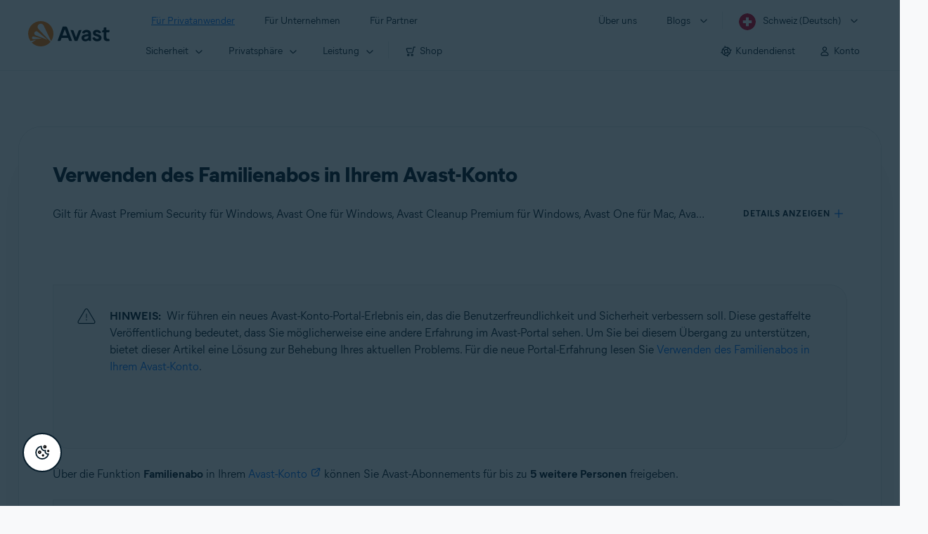

--- FILE ---
content_type: text/html;charset=UTF-8
request_url: https://support.avast.com/de-ch/article/Use-Family-Sharing/
body_size: 56320
content:

<!DOCTYPE HTML>
<html lang="de" lang="de">
    <head>
<script src="/static/111213/js/perf/stub.js" type="text/javascript"></script><script src="/faces/a4j/g/3_3_3.Finalorg.ajax4jsf.javascript.AjaxScript?rel=1768675031000" type="text/javascript"></script><script src="/jslibrary/1752551382258/ui-sfdc-javascript-impl/SfdcCore.js" type="text/javascript"></script><script src="/jslibrary/1746634855258/sfdc/IframeThirdPartyContextLogging.js" type="text/javascript"></script><script src="/resource/1744102234000/avast_resources/js/jquery-3.6.1.min.js" type="text/javascript"></script><script src="/static/111213/js/picklist4.js" type="text/javascript"></script><script src="/jslibrary/1686615502258/sfdc/VFState.js" type="text/javascript"></script><link class="user" href="/resource/1744102234000/avast_resources/style/avast_css_core.min.css" rel="stylesheet" type="text/css" /><link class="user" href="/resource/1744102234000/avast_resources/style/avast_css_article.min.css" rel="stylesheet" type="text/css" /><link class="user" href="/resource/1748518006000/avast_automation_resources/css/header.css" rel="stylesheet" type="text/css" /><script src="/jslibrary/1647410351258/sfdc/NetworkTracking.js" type="text/javascript"></script><script>try{ NetworkTracking.init('/_ui/networks/tracking/NetworkTrackingServlet', 'network', '066b0000001WOan'); }catch(x){}try{ NetworkTracking.logPageView();}catch(x){}</script><script>(function(UITheme) {
    UITheme.getUITheme = function() { 
        return UserContext.uiTheme;
    };
}(window.UITheme = window.UITheme || {}));</script><meta HTTP-EQUIV="PRAGMA" CONTENT="NO-CACHE" />
<meta HTTP-EQUIV="Expires" content="Mon, 01 Jan 1990 12:00:00 GMT" />

        <link href="/resource/1631772097000/AVAST_fav_icon" rel="icon shortcut" /><span id="j_id0:j_id2:j_id3:j_id6">
       <script data-script-info="CHEQ Cookie Consent -- Brand: Avast -- Script Type: DEV" src="https://nexus.ensighten.com/symantec/avast_web/Bootstrap.js"></script></span>
    
    <script>
        window.sdl = window.sdl || [];

        window.addEventListener("error", function(e){
            sdl.push({
                system: {
                    error: {
                        code: "",
                        message: e.lineno + " (" + e.colno + ") - " + e.message,
                        type: "script",
                        description: e.filename
                    }
                },
                event: "system.error"
            });
        });
    </script>
    <script src="/resource/1744102234000/avast_resources/js/sdl.min.js"></script>
        <title>So verwenden Sie das Avast-Familienabo | Avast</title>

    
    <script src="/resource/1744102234000/avast_resources/js/avast.min.js"></script>
    
    <script src="/resource/1713355349000/QualtricsJSAvast"></script>
    

    <meta content="text/html; charset=UTF-8" http-equiv="Content-Type" />
    <meta content="width=device-width, initial-scale=1.0" name="viewport" />
    <meta content="telephone=no" name="format-detection" />

    <meta content="Schritt-f&uuml;r-Schritt-Anleitung f&uuml;r die Nutzung des Familienabos in Ihrem Avast-Konto." name="description" />

    
    <meta content="HC-BQFzo6kzQvIaSeSqThgPgILFxvWov4MciSVYc9v0" name="google-site-verification" />

    
    <meta content="Verwenden des Familienabos in Ihrem Avast-Konto | Offizieller Avast-Support" property="og:title" />
    <meta content="Schritt-f&uuml;r-Schritt-Anleitung f&uuml;r die Nutzung des Familienabos in Ihrem Avast-Konto." property="og:description" />
    <meta content="/resource/1744102234000/avast_resources/img/avast-logo-social.webp" property="og:image" />

    
        
    <meta content="default-src 'self'; script-src 'self' 'unsafe-eval' 'unsafe-inline' https://static.lightning.force.com/swe34/auraFW/javascript/ZzhjQmRxMXdrdzhvS0RJMG5qQVdxQTdEcXI0cnRHWU0zd2xrUnFaakQxNXc5LjMyMC4y/aura_prod.js https://b.static.lightning.force.com/swe2s.sfdc-cehfhs/auraFW/javascript/VFJhRGxfRlFsN29ySGg2SXFsaUZsQTFLcUUxeUY3ZVB6dE9hR0VheDVpb2cxMy4zMzU1NDQzMi4yNTE2NTgyNA/aura_prod.js https://b.static.lightning.force.com/swe2s.sfdc-cehfhs/auraFW/javascript/THl4S21tS3lfX1VPdk83d1ZYQXI4UUo4d1c2djVyVVc3NTc1a1lKNHV4S3cxMy4zMzU1NDQzMi4yNTE2NTgyNA/aura_prod.js  https://static.lightning.force.com/swe2s.sfdc-cehfhs/auraFW/javascript/c1ItM3NYNWFUOE5oQkUwZk1sYW1vQWg5TGxiTHU3MEQ5RnBMM0VzVXc1cmcxMS4zMjc2OC4z/aura_prod.js https://static.lightning.force.com/swe34.sfdc-cehfhs/auraFW/javascript/c1ItM3NYNWFUOE5oQkUwZk1sYW1vQWg5TGxiTHU3MEQ5RnBMM0VzVXc1cmcxMS4zMjc2OC4z/aura_prod.js https://static.lightning.force.com/swe34.sfdc-cehfhs/auraFW/javascript/eUNJbjV5czdoejBvRlA5OHpDU1dPd1pMVExBQkpJSlVFU29Ba3lmcUNLWlE5LjMyMC4y/aura_prod.js https://znb3hblkjhhpwrz9k-gendigital.siteintercept.qualtrics.com/ https://siteintercept.qualtrics.com/ https://*.salesforceliveagent.com/ https://*.ensighten.com/ https://static3.avast.com/  https://avast.my.site.com/ https://avast.my.salesforce-sites.com/ https://*.avast.com/ https://nortonlifelock.egain.cloud https://*.google-analytics.com   https://*.googletagmanager.com/ https://*.analytics-egain.com/ https://www.gstatic.com/ https://www.google.com     https://enable.customerjourney.com/ https://cdn.cookielaw.org/; object-src 'self' https://*.salesforceliveagent.com https://avast.my.site.com    https://avast.my.salesforce-sites.com https://*.avast.com; style-src 'self' 'unsafe-inline' https://*.salesforceliveagent.com https://avast.my.site.com https://avast.my.salesforce-sites.com https://*.avast.com; img-src 'self' data:  https://avast.file.force.com https://siteintercept.qualtrics.com/ https://*.salesforceliveagent.com https://avast.my.site.com https://avast.my.salesforce-sites.com https://*.avast.com https://cdn.cookielaw.org https://*.google-analytics.com https://*.googletagmanager.com https://www.google.com  https://*.google.com  https://*.google.ad  https://*.google.ae  https://*.google.com.af  https://*.google.com.ag  https://*.google.al  https://*.google.am  https://*.google.co.ao  https://*.google.com.ar  https://*.google.as  https://*.google.at  https://*.google.com.au  https://*.google.az  https://*.google.ba  https://*.google.com.bd  https://*.google.be  https://*.google.bf  https://*.google.bg  https://*.google.com.bh  https://*.google.bi  https://*.google.bj  https://*.google.com.bn  https://*.google.com.bo  https://*.google.com.br  https://*.google.bs  https://*.google.bt  https://*.google.co.bw  https://*.google.by  https://*.google.com.bz  https://*.google.ca  https://*.google.cd  https://*.google.cf  https://*.google.cg  https://*.google.ch  https://*.google.ci  https://*.google.co.ck  https://*.google.cl  https://*.google.cm  https://*.google.cn  https://*.google.com.co  https://*.google.co.cr  https://*.google.com.cu  https://*.google.cv  https://*.google.com.cy  https://*.google.cz  https://*.google.de  https://*.google.dj  https://*.google.dk  https://*.google.dm  https://*.google.com.do  https://*.google.dz  https://*.google.com.ec  https://*.google.ee  https://*.google.com.eg  https://*.google.es  https://*.google.com.et  https://*.google.fi  https://*.google.com.fj  https://*.google.fm  https://*.google.fr  https://*.google.ga  https://*.google.ge  https://*.google.gg  https://*.google.com.gh  https://*.google.com.gi  https://*.google.gl  https://*.google.gm  https://*.google.gr  https://*.google.com.gt  https://*.google.gy  https://*.google.com.hk  https://*.google.hn  https://*.google.hr  https://*.google.ht  https://*.google.hu  https://*.google.co.id  https://*.google.ie  https://*.google.co.il  https://*.google.im  https://*.google.co.in  https://*.google.iq  https://*.google.is  https://*.google.it  https://*.google.je  https://*.google.com.jm  https://*.google.jo  https://*.google.co.jp  https://*.google.co.ke  https://*.google.com.kh  https://*.google.ki  https://*.google.kg  https://*.google.co.kr  https://*.google.com.kw  https://*.google.kz  https://*.google.la  https://*.google.com.lb  https://*.google.li  https://*.google.lk  https://*.google.co.ls  https://*.google.lt  https://*.google.lu  https://*.google.lv  https://*.google.com.ly  https://*.google.co.ma  https://*.google.md  https://*.google.me  https://*.google.mg  https://*.google.mk  https://*.google.ml  https://*.google.com.mm  https://*.google.mn  https://*.google.com.mt  https://*.google.mu  https://*.google.mv  https://*.google.mw  https://*.google.com.mx  https://*.google.com.my  https://*.google.co.mz  https://*.google.com.na  https://*.google.com.ng  https://*.google.com.ni  https://*.google.ne  https://*.google.nl  https://*.google.no  https://*.google.com.np  https://*.google.nr  https://*.google.nu  https://*.google.co.nz  https://*.google.com.om  https://*.google.com.pa  https://*.google.com.pe  https://*.google.com.pg  https://*.google.com.ph  https://*.google.com.pk  https://*.google.pl  https://*.google.pn  https://*.google.com.pr  https://*.google.ps  https://*.google.pt  https://*.google.com.py  https://*.google.com.qa  https://*.google.ro  https://*.google.ru  https://*.google.rw  https://*.google.com.sa  https://*.google.com.sb  https://*.google.sc  https://*.google.se  https://*.google.com.sg  https://*.google.sh  https://*.google.si  https://*.google.sk  https://*.google.com.sl  https://*.google.sn  https://*.google.so  https://*.google.sm  https://*.google.sr  https://*.google.st  https://*.google.com.sv  https://*.google.td  https://*.google.tg  https://*.google.co.th  https://*.google.com.tj  https://*.google.tl  https://*.google.tm  https://*.google.tn  https://*.google.to  https://*.google.com.tr  https://*.google.tt  https://*.google.com.tw  https://*.google.co.tz  https://*.google.com.ua  https://*.google.co.ug  https://*.google.co.uk  https://*.google.com.uy  https://*.google.co.uz  https://*.google.com.vc  https://*.google.co.ve  https://*.google.co.vi  https://*.google.com.vn  https://*.google.vu  https://*.google.ws  https://*.google.rs  https://*.google.co.za  https://*.google.co.zm  https://*.google.co.zw  https://*.google.cat; frame-src 'self' https://www.googletagmanager.com https://gendigital.qualtrics.com https://*.salesforceliveagent.com https://avast.my.site.com https://www.google.com https://avast.my.salesforce-sites.com https://*.avast.com https://*.avg.com https://www.gstatic.com/ https://*.g.doubleclick.net https://*.analytics.google.com https://www.google.com https://*.analytics-egain.com https://*.sandbox.my.salesforce-sites.com https://*.avast.com https://fonts.gstatic.com/;  connect-src 'self' https://siteintercept.qualtrics.com/ https://*.salesforceliveagent.com https://avast.my.site.com https://avast.my.salesforce-sites.com https://*.avast.com https://nortonlifelock.egain.cloud https://cdn.cookielaw.org https://*.ensighten.com https://*.google-analytics.com https://analytics.google.com https://*.analytics.google.com https://*.googletagmanager.com https://*.g.doubleclick.net https://www.google.com https://*.analytics-egain.com https://enable.customerjourney.com/  https://*.google.com https://*.google.ad  https://*.google.ae  https://*.google.com.af  https://*.google.com.ag  https://*.google.al  https://*.google.am  https://*.google.co.ao  https://*.google.com.ar  https://*.google.as  https://*.google.at  https://*.google.com.au  https://*.google.az  https://*.google.ba  https://*.google.com.bd  https://*.google.be  https://*.google.bf  https://*.google.bg  https://*.google.com.bh  https://*.google.bi  https://*.google.bj  https://*.google.com.bn  https://*.google.com.bo  https://*.google.com.br  https://*.google.bs  https://*.google.bt  https://*.google.co.bw  https://*.google.by  https://*.google.com.bz  https://*.google.ca  https://*.google.cd  https://*.google.cf  https://*.google.cg  https://*.google.ch  https://*.google.ci  https://*.google.co.ck  https://*.google.cl  https://*.google.cm  https://*.google.cn  https://*.google.com.co  https://*.google.co.cr  https://*.google.com.cu  https://*.google.cv  https://*.google.com.cy  https://*.google.cz  https://*.google.de  https://*.google.dj  https://*.google.dk  https://*.google.dm  https://*.google.com.do  https://*.google.dz  https://*.google.com.ec  https://*.google.ee  https://*.google.com.eg  https://*.google.es  https://*.google.com.et  https://*.google.fi  https://*.google.com.fj  https://*.google.fm  https://*.google.fr  https://*.google.ga  https://*.google.ge  https://*.google.gg  https://*.google.com.gh  https://*.google.com.gi  https://*.google.gl  https://*.google.gm  https://*.google.gr  https://*.google.com.gt  https://*.google.gy  https://*.google.com.hk  https://*.google.hn  https://*.google.hr  https://*.google.ht  https://*.google.hu  https://*.google.co.id  https://*.google.ie  https://*.google.co.il  https://*.google.im  https://*.google.co.in  https://*.google.iq  https://*.google.is  https://*.google.it  https://*.google.je  https://*.google.com.jm  https://*.google.jo  https://*.google.co.jp  https://*.google.co.ke  https://*.google.com.kh  https://*.google.ki  https://*.google.kg  https://*.google.co.kr  https://*.google.com.kw  https://*.google.kz  https://*.google.la  https://*.google.com.lb  https://*.google.li  https://*.google.lk  https://*.google.co.ls  https://*.google.lt  https://*.google.lu  https://*.google.lv  https://*.google.com.ly  https://*.google.co.ma  https://*.google.md  https://*.google.me  https://*.google.mg  https://*.google.mk  https://*.google.ml  https://*.google.com.mm  https://*.google.mn  https://*.google.com.mt  https://*.google.mu  https://*.google.mv  https://*.google.mw  https://*.google.com.mx  https://*.google.com.my  https://*.google.co.mz  https://*.google.com.na  https://*.google.com.ng  https://*.google.com.ni  https://*.google.ne  https://*.google.nl  https://*.google.no  https://*.google.com.np  https://*.google.nr  https://*.google.nu  https://*.google.co.nz  https://*.google.com.om  https://*.google.com.pa  https://*.google.com.pe  https://*.google.com.pg  https://*.google.com.ph  https://*.google.com.pk  https://*.google.pl  https://*.google.pn  https://*.google.com.pr  https://*.google.ps  https://*.google.pt  https://*.google.com.py  https://*.google.com.qa  https://*.google.ro  https://*.google.ru  https://*.google.rw  https://*.google.com.sa  https://*.google.com.sb  https://*.google.sc  https://*.google.se  https://*.google.com.sg  https://*.google.sh  https://*.google.si  https://*.google.sk  https://*.google.com.sl  https://*.google.sn  https://*.google.so  https://*.google.sm  https://*.google.sr  https://*.google.st  https://*.google.com.sv  https://*.google.td  https://*.google.tg  https://*.google.co.th  https://*.google.com.tj  https://*.google.tl  https://*.google.tm  https://*.google.tn  https://*.google.to  https://*.google.com.tr  https://*.google.tt  https://*.google.com.tw  https://*.google.co.tz  https://*.google.com.ua  https://*.google.co.ug  https://*.google.co.uk  https://*.google.com.uy  https://*.google.co.uz  https://*.google.com.vc  https://*.google.co.ve  https://*.google.co.vi  https://*.google.com.vn  https://*.google.vu  https://*.google.ws  https://*.google.rs  https://*.google.co.za  https://*.google.co.zm  https://*.google.co.zw  https://*.google.cat" http-equiv="Content-Security-Policy" />

    <link href="/resource/1631772097000/AVAST_fav_icon" rel="icon" type="image/svg+xml" />

    <meta content="HDvQENtB3klaadSqitR6HB5oN6t2gzFY-aT5vaRSdkQ" name="google-site-verification" />
        <link href="https://support.avast.com/de-ch/article/use-family-sharing/" rel="canonical" />
                <link href="https://support.avast.com/en-us/article/use-family-sharing/" hreflang="en-us" rel="alternate" />
                <link href="https://support.avast.com/en-ca/article/use-family-sharing/" hreflang="en-ca" rel="alternate" />
                <link href="https://support.avast.com/en-gb/article/use-family-sharing/" hreflang="en-gb" rel="alternate" />
                <link href="https://support.avast.com/en-au/article/use-family-sharing/" hreflang="en-au" rel="alternate" />
                <link href="https://support.avast.com/en-za/article/use-family-sharing/" hreflang="en-za" rel="alternate" />
                <link href="https://support.avast.com/en-ae/article/use-family-sharing/" hreflang="en-ae" rel="alternate" />
                <link href="https://support.avast.com/en-id/article/use-family-sharing/" hreflang="en-id" rel="alternate" />
                <link href="https://support.avast.com/en-in/article/use-family-sharing/" hreflang="en-in" rel="alternate" />
                <link href="https://support.avast.com/en-my/article/use-family-sharing/" hreflang="en-my" rel="alternate" />
                <link href="https://support.avast.com/en-nz/article/use-family-sharing/" hreflang="en-nz" rel="alternate" />
                <link href="https://support.avast.com/en-ph/article/use-family-sharing/" hreflang="en-ph" rel="alternate" />
                <link href="https://support.avast.com/en-sg/article/use-family-sharing/" hreflang="en-sg" rel="alternate" />
                <link href="https://support.avast.com/fr-fr/article/use-family-sharing/" hreflang="fr-fr" rel="alternate" />
                <link href="https://support.avast.com/fr-ca/article/use-family-sharing/" hreflang="fr-ca" rel="alternate" />
                <link href="https://support.avast.com/fr-be/article/use-family-sharing/" hreflang="fr-be" rel="alternate" />
                <link href="https://support.avast.com/fr-ch/article/use-family-sharing/" hreflang="fr-ch" rel="alternate" />
                <link href="https://support.avast.com/cs-cz/article/use-family-sharing/" hreflang="cs-cz" rel="alternate" />
                <link href="https://support.avast.com/cs-sk/article/use-family-sharing/" hreflang="cs-sk" rel="alternate" />
                <link href="https://support.avast.com/de-de/article/use-family-sharing/" hreflang="de-de" rel="alternate" />
                <link href="https://support.avast.com/de-ch/article/use-family-sharing/" hreflang="de-ch" rel="alternate" />
                <link href="https://support.avast.com/es-es/article/use-family-sharing/" hreflang="es-es" rel="alternate" />
                <link href="https://support.avast.com/es-ar/article/use-family-sharing/" hreflang="es-ar" rel="alternate" />
                <link href="https://support.avast.com/es-cl/article/use-family-sharing/" hreflang="es-cl" rel="alternate" />
                <link href="https://support.avast.com/es-co/article/use-family-sharing/" hreflang="es-co" rel="alternate" />
                <link href="https://support.avast.com/es-us/article/use-family-sharing/" hreflang="es-us" rel="alternate" />
                <link href="https://support.avast.com/es-mx/article/use-family-sharing/" hreflang="es-mx" rel="alternate" />
                <link href="https://support.avast.com/it-it/article/use-family-sharing/" hreflang="it-it" rel="alternate" />
                <link href="https://support.avast.com/ru-ru/article/use-family-sharing/" hreflang="ru-ru" rel="alternate" />
                <link href="https://support.avast.com/ru-ua/article/use-family-sharing/" hreflang="ru-ua" rel="alternate" />
                <link href="https://support.avast.com/ru-kz/article/use-family-sharing/" hreflang="ru-kz" rel="alternate" />
                <link href="https://support.avast.com/nl-nl/article/use-family-sharing/" hreflang="nl-nl" rel="alternate" />
                <link href="https://support.avast.com/nl-be/article/use-family-sharing/" hreflang="nl-be" rel="alternate" />
                <link href="https://support.avast.com/pl-pl/article/use-family-sharing/" hreflang="pl-pl" rel="alternate" />
                <link href="https://support.avast.com/pt-br/article/use-family-sharing/" hreflang="pt-br" rel="alternate" />
                <link href="https://support.avast.com/pt-pt/article/use-family-sharing/" hreflang="pt-pt" rel="alternate" />
                <link href="https://support.avast.com/ja-jp/article/use-family-sharing/" hreflang="ja-jp" rel="alternate" />
            <link href="https://support.avast.com/en-us/article/use-family-sharing/" hreflang="x-default" rel="alternate" />

    
    <link crossorigin="anonymous" href="https://www.google-analytics.com/" rel="preconnect" />
    <link crossorigin="anonymous" href="https://www.googletagmanager.com/" rel="preconnect" />

    
    <script>(function (w, d, s, l, i) {            
w[l] = w[l] || []; w[l].push({                
'gtm.start':
                    new Date().getTime(), event: 'gtm.js'            
}); var f = d.getElementsByTagName(s)[0],
                j = d.createElement(s), dl = l != 'dataLayer' ? '&l=' + l : ''; j.async = true; j.src =
                    'https://www.googletagmanager.com/gtm.js?id=' + i + dl; f.parentNode.insertBefore(j, f);
        })(window, document, 'script', 'sdl', 'GTM-WPC6R3K');</script>
    

    <script>
        sdl.push({
            session: {
                countryCode: "CH",
                secChUa: function () { return navigator.userAgentData !== undefined && navigator.userAgentData.brands.length > 0 ? navigator.userAgentData.brands : [] }(),
                platform: 'MAC_OS',
                mobile: 'false'
            },
            server: {
                provider: "Salesforce",
                platform: "web",
                env: "prod",
                dataCenter: "-",
                sdlVersion: "2021-05-05/v1"
            },
        });

        var a = new URLSearchParams(window.location.search)

        const kbParams = (function (data) {

            var result = 'no categories selected';
            try {

                if (Array.isArray(data) === false || data.length === 0) return ''; // Check if the received data is in array and if 
                const resultObj = {
                    'xm_journey': 'N/A',
                    'product': 'N/A',
                    'article_type': 'N/A',
                    'user_group': 'N/A'
                }; // default

                const dataCategories = {
                    'xm_journey': [],
                    'product': [],
                    'article_type': [],
                    'user_group': []
                }
                data.forEach(category => {

                    if (category.length < 2) return; // Ignore if first element is not 'Data Categories' or the array length is less
                    const key = category[0].toLowerCase().replace(/\s+/g, '_'); // Format key
                    category.shift()
                    dataCategories[key].push(category)
                });


                for (var cat in dataCategories) {

                    var firstCategory = ''
                    var br = 1
                    dataCategories[cat].forEach(dataCategory => {
                        if (br === 0) return
                        if (dataCategory.length === 1 || dataCategory.length === 2) {
                            if (dataCategory.length == 2) {
                                if (!firstCategory || (firstCategory && dataCategory[0].indexOf(firstCategory) > -1)) {
                                    resultObj[cat] = dataCategory.join(' > ')
                                    br = 0
                                }
                            } else {
                                firstCategory = dataCategory[0]
                                resultObj[cat] = dataCategory[0]
                            }
                        }

                    })
                }

                result = resultObj['xm_journey'] + '--' + resultObj['product'] + '--' + resultObj['article_type'] + '--' + resultObj['user_group'];
                return result;
            } catch (err) {
                return 'categorization failed'
            }


        })([['Product', 'My Account', 'Device Management'], ['XM Journey', 'Manage My Account', 'Account Details'], ['Article Type', 'Instructional', 'Get started']])


        sdl.push({
            event: "screen",
            screen: {
                location: {
                    url: window.location.search ? function (a) {
                        for (var b = ["ASWPARAM", "aswparam", "_ga"], c = 0; c < b.length; c++) a["delete"](b[c]);
                        return window.location.host + window.location.pathname + "?" + a.toString()
                    }(a) : window.location.host + window.location.pathname,
                    woParams: window.location.host + window.location.pathname,
                    protocol: window.location.protocol.replace(":", ""),
                    path: window.location.pathname,
                    hostname: 'support.avast.com',
                    hash: window.location.hash,
                    params: window.location.search ? Object.fromEntries(a) : {}
                },
                locale: 'de-ch',
                screenCategory: 'support',
                title: document.title,
                type: 'support Article'.toLowerCase(),
                name: 'use-family-sharing',
                lineOfBusiness: 'Consumer',
                screenId: '',
                kbCategories: {
                        brand: 'Avast'.includes(';')
                            ? 'Avast'.split(';').map(p => p.trim())
                            : ['Avast'],
                        userjourney: 'Manage My Account',
                        platforms: ''.includes(';')
                            ? ''.split(';').map(p => p.trim())
                            : [''],
                        subscription: ''.includes(';')
                            ? ''.split(';').map(p => p.trim())
                            : [''],
                        "categories": kbParams
                }
            }
        });
        if (true) {
            function removeUnwantedParamsFromLink(a) {
                var b = window.location.hash,
                    c = new URL(a),
                    d = new URLSearchParams(c.search),
                    e = ["ASWPARAM", "aswparam", "_ga"];
                c.search = "";
                for (var f = c.toString().split("#")[0], g = 0; g < e.length; g++) d["delete"](e[g]);
                return f + "?" + d.toString() + b
            }

            window.addEventListener('DOMContentLoaded', (event) => {
                var elements = document.querySelectorAll('a.dl.external-link');
                for (var i = 0; i < elements.length; i++) {
                    elements[i].addEventListener('click', function (event) {
                        sdl.push({
                            "user": {
                                "download": {
                                    "products": [
                                        {
                                            campaign: '',
                                            campaignMarker: '',
                                            sku: '',
                                            maintenance: 0,
                                            seats: 1,
                                            quantity: 1,
                                            currencyCode: "USD",
                                            category: "Consumer",
                                            price: 0,
                                            tax: 0,
                                            brand: "avast",
                                            link: removeUnwantedParamsFromLink(event.target.href),
                                            offerType: "download",
                                            localPrice: 0,
                                            localTax: 0
                                        }
                                    ]
                                }
                            },
                            "event": "user.download.products"
                        });
                    });
                }
            });
        }
    </script>

    
    <script>
    /*! Declare GTM dataLayer */
    window.dataLayer = window.dataLayer || [];
    /*! Dimensions to dataLayer */
    dataLayer.push({
        'contentLocale': 'de-ch', // Replace with correct language locale
        'pageName': 'Avast Support',
        'contentGroup': '(other)',
  "articleProductCategory" : [ "Avast Mobile Security Premium", "Avast One for Mac", "Avast One for iOS", "Avast One Android", "Avast One", "Avast Premier", "Avast Cleanup Premium" ],
  "articleType" : [ "Subscription and Purchase" ]

    });
    </script>
        
    
    <script>(function(w,d,s,l,i){w[l]=w[l]||[];w[l].push({'gtm.start':
    new Date().getTime(),event:'gtm.js'});var f=d.getElementsByTagName(s)[0],
    j=d.createElement(s),dl=l!='dataLayer'?'&l='+l:'';j.async=true;j.src=
    'https://www.googletagmanager.com/gtm.js?id='+i+dl;f.parentNode.insertBefore(j,f);
    })(window,document,'script','dataLayer','GTM-K6Z7XWM');</script>
    

    <script type="application/ld+json">
        {
            "@context": "https://schema.org",
            "@type": "Organization",
            "url": "https://www.avast.com/",
            "logo": "/resource/1744102234000/avast_resources/img/avast-logo-social.webp"
        }
    </script>
     <body>
          <div id="ZN_b3HblKJHhPwrz9k"></div>
    </body>
        
        <link crossorigin="anonymous" href="https://static.avast.com" rel="preconnect" />
        
        <script src="/resource/1744102234000/avast_resources/js/article-scripts.min.js"></script>
    </head>
    <body class="de-ch first-menu-for-home">
<form id="j_id0:j_id40" name="j_id0:j_id40" method="post" action="/avast_article" enctype="application/x-www-form-urlencoded">
<input type="hidden" name="j_id0:j_id40" value="j_id0:j_id40" />
<script id="j_id0:j_id40:j_id41" type="text/javascript">anchorToCtrl=function(anchorParam){A4J.AJAX.Submit('j_id0:j_id40',null,{'similarityGroupingId':'j_id0:j_id40:j_id41','oncomplete':function(request,event,data){hideLoadingbarOnBackendIsDone();},'parameters':{'anchorParam':(typeof anchorParam!='undefined'&&anchorParam!=null)?anchorParam:'','j_id0:j_id40:j_id41':'j_id0:j_id40:j_id41'} } )};
</script><span id="j_id0:j_id40:dummyPanel"></span><div id="j_id0:j_id40:j_id502"></div>
</form><span id="ajax-view-state-page-container" style="display: none"><span id="ajax-view-state" style="display: none"><input type="hidden"  id="com.salesforce.visualforce.ViewState" name="com.salesforce.visualforce.ViewState" value="i:AAAAWXsidCI6IjAwRGIwMDAwMDAwWjNTZiIsInYiOiIwMkcwTjAwMDAwMExYYUwiLCJhIjoidmZlbmNyeXB0aW9ua2V5IiwidSI6IjAwNWIwMDAwMDA2cXBMTyJ9nNeLfeIx12Jzp9ATBFlUanfgF9iXs/yujyEbzAAAAZvfEout3k8pdXFFB5e1Lc8R2f3zzNyejzlp24/KRMlrd5er/eXfSC6syoivYx+l7c8r5GOD+EjAu7JzIeHs16T8WwyJGMMoeZh7YlX+WmVse9+LALDF8ouPMM5/RaqXMzdq/mIJ/xX+eg02q1K0b6jeo/KEiS9M8BvKL4kf85KMvxOtTVibf79qHY53fLREN27NPgnkAGKlgCWcoYTI2vlsE51TL0bY5kuFoICn62hGOER6pCms3iOSVrOqP5yDCLwMGjXPAsgHY/YSLk2h6BJC/eZ+BGOYz5nNnevdJ9jiH/MqYORuYQDwYYXRVXodyactrdn9adgCKPvre4ckhpn520ae0yVm3TPWtm9Ez3hIsRcXFevkMdWkAAw/J5kELl/LOTolUxCLV+TrE8EhI+3l7a6anx/pvJqVhXKUjyxFuRtbGui1qJBheiRzARb4u5pP8fHH0oBsj/BIx5AOg1ECiS3WWECG666qY/eobdsOchvPGIlP7XAOgLvPL774KGSMa1Vmeeyia8hoS4g5YXr2AwdpF88dPPfW2piaDkODX6/995eIjOZKisxt1VgHr3dQqsYjWeURVekQYgjcgslIvoKPD5Fk9ZzOsAE4mGHM2o6ZjaIH41KsrEiouUa1EDGc6FwPwQ37ho0MXadRhKhHdwTZaeJx1y4qmP91CCXxTZZdGqDFC025A4e5mydK7YV+LxoqBO4I1KBpbFrga4fIMesyaNSYUDGKjy42r6//rbhUuIA7hkGiiH+kR3ni+T+L8mJql6yt544rju0qU2IWLTIk9V9R1y7rlK5mrU1nq1F8etR5nCcpF8eBE9v4h5ygGEhoi3y2XcP2YLvWKEPQXCg5O0jcsKGATEV1fpv38v5AKWvpLW9cjLQwyxvn6/ZxqO/HAg79PRGeZO9axnjaLO1fugT3jdHRGrqUwIO+5O1koLX+AfHh0TYgRbfPj9JbktuiirNLhi1A0UzNn5U8P8Cw3ZfNQISmLL5WZ6yT/Ckcl/E+WGpecVDnADPqZAR7pAtv1bp53yuJR/vUOIqTedaKqQd9PD99G9V/m0iu0AC5mcjagOxIDg6N2FLcYIYnZ/RlOLwDtPIyCLRZfx72lCI+iAXNLSBnUrAh5mvaWnONb+vy1M3hWTgqHaswVI3hYs84HfnxStkM4W0yWZbHX6LZ0jrGCPNKZ163qOSECeo46dclR8ba13Ua7UwKQXqJ+ZWrsGi4jt3UUSFiDPsQYGkDprfeMxVJXcZayuHTQTXdoV8PeGfPz00vx9f/mAZRI9tmBpSR793vhAb8G0NLURTwlbtH7Ny5bzOYVJ6OsfKckS1Obl79oAXBfu2439uAPtPUfunFfL21D29IkcUFbVVKhKN3TY+/mcgkPfjm9IKZ3DYmWezgNmygQgkR5vQwaFJq6e+8JEH1DSpZcgiEj0+5g4zRL0TENA/Q/wow8LU/vCdNDQsV17EvPuEKc2vpOR2xm+YR0C7vr4mp9aks16B4BXfw1oh2BO+YffT6/X+jSyUhXMbs5sWnv5/V5KujMX8Ty5iFsIm8Fh+c/[base64]/[base64]/HL+hgfpRrXIFFp61kr5lz8lhrFhVPqOUmFbeY647qqc9vAphnKrNYwtuXrLCHxa7s/CvdIksZONS+p5a7wamU+exKyqMHQuCSD2pAN9uFm0DTvIwa+kfnCPC+tHFmz6KDArCqX9fci3m9L/cIQWTppWD/KisKDIX4DJSYrJZXopprW19Na72W+yZ6g7/W4UyRogU4or8VV2bm1DF4ibsWXKkdHEQD9IOZKlGjkw/xA9LuCei3S9YFYH1aohKTo8Zw1spwgC1wI7+S1ml75UEcI9fFFJhF93dsDp11Lz8Ev0PTVIbmwSG74vQhUcPYfw7dqqZYcIQbd0xxvJvtdMLF3bRtXwIput6hAIENz2UvgcdWJ0ZCEolX/nZ4ZDB6vuPUjPFOXmxTiWIv/nOe+Ujj8v1zvyHjVlxdo26SOofBkuHO+FPRPo7F/OuoYy+tjlho/tAgm/ylmvNWPV0z86QSXqM2rnnWuj7tAZ97TNBHdRUSPwQ0PV1pVQXY6koOCPbkBlaA0SnHcc+401Ha7Gf8+prczHoyajDjlEz6ZlQxZ2YatN7Skn7ef5QGJd1meMOWx4mjB/RLqmeB1IHN5jGPhAQg0bLd5AUDxATSYt/9hxc+k6q/dplEc7CSZsoA4OkV5lvwHRyydrDTaTO0OyDzWOr2l1qsFXw5Op5JhVTogWnNuKzDBalMIVt/KbT86yuvVdMpRcjJSJhg1feD+NmuHYH2NkYLN6eytMVv+EThYNviuaBS0iOiAdXHlDu/KOLDTrGwxlvIOwvp3/Viqnj6DU7459AS1zi52TekDKPpGG3kpGPTNYrOPlADbp6m/[base64]/ro0v90yL8xORRLGn/V7U1rSQWOTucRQbsRO2OEU+v+AyzollM2qZ+8yYSZB63bSYhNDmcpSVtlDqTAtvac/qD6x8OQOl3Cr90m5dFOkDtzyF3lnFhNT6eXsl30jNYvqvHNG20iX1IoFg3gaCAMb6udNEMPs/hUtfPaTngFzW9lyx3NPRdQY141X3LKI7uoSJN+1kWBj+sUHC/7PbKXFxd57HRN++Sw2ruMpMbCPECYBWTUgOksiuw6DiKaJHStTrOgZVCqPalyheHZ1bsW/JZ0iWZnoNfyS6zcKwvV0pGN/WwAipWCl3OBOIw9v2Mc16t9Ld9rB5JTakuJQFC6Q9Np9tC/y73c881kn6xKw4pbk97h3hQXpWIVxE+9gx/jZTXZWvsexZitGf+f+15CiiPxuF3ZahVpVOqSkU/[base64]/8pM6RSKbnmMCr9buqJvKSkrNwuI2dRQ/PB6wwEHE0l/buj8sgSbdkND9TZtt8fvyJ2r7Igvazkseuam6oAbTFNyzTzFeH8JN0GexSA/XyOoxMljSCgg+RA2FdEiAPOWqUXRJuBIuMM+MBrL0bL3ql9MtxH6dnLxJorkXoYl0SwSB7nOYczwbiURLDwRp/27ytgcQfL/qV+N1Spwz2Aa/Ej8uRPxqTdyCRtBP0MiImBrdiskxcRC14jk6YlzY0SoSvAcOguwBaixN9/ipLK7qO+hRKKl4E5ICSaUTs1GF3EoD014br+JGpffQ59iOKPStXylsEJAlIXWKCEN5EcbUGtKeEFJtWHUbixDrsLhBdi11CgOAID8zpFBV3l/M1Mkm7nixwuFK/V5lFE6UaWTp6MJzfD2xvAjmpBY86HC+s2PIl5hvykeiTzQizoBnx/aNXUdI2ihsbC/yqyRRzcGyg326NXdzHsiknQ0PLJQwx+q3ma75JuqASCmcDHPjsFr9wJj2znTX6RtfmTZHj7F2sZY5DgZiC5nBZnAadl7z6BHvS2eUfI00F7rfqQyU59zMphjQ13BeP/[base64]/CLcVtACDW6fpxrp6iNubNQITMlZJeSe6PFTTolCv6/ia1jc3ByJJ09nGLYvumanVlpJM1+1ObbItsu2Brh2KuYpKo7EkjLHwj00jYGEzwEqI0tVSpNHYuMwqyuFvwVmjp7aFdS5LqtIaP7cJHLbHA40HKhM/Q1W0ykYxr7Gos/hvfUNUkd6+BAzRsgpyLwDbIzfy554hbt3IwSFLDhquwY3KViygjknvE1ufKVxqZu+XyuyoS8PERsidh9irPj0iyuw0iggChooL+ZcuEifdCI5lK3Lmvn93PwJmqiyd6pEu672C8Hw39oLFFw7hnxLLxIlh/Wd0ap4jBD680SyjI2phqBXVflfnWxocPSl9JD/ykcQc0myOGiB756VCW/TSKqi9iO/fZVKJ1xmFT8DtTcOnDWUpettzxp7PxJfA/ufKvRqZnSJX0ujk1TohHNw4/KaKpvmvybtzNYMyJUUCHUUUuNPRhjrbjpWqE6Gv4j5Uj/N0BulsBH0L+C9Lm8J2CnWfCTTNgwfFT9/pH9d7DXq/VG2C3vrco9L4hf1MGScmvXO2jQvKNV3suuIXPx0ecBZHn4khKE4Yn5qU5TLa217WG7ZJXRHQyCKf2/bx0putA3JflHt8O71hThp654oizLSTOYE294Aax7pSCmCE8Q4tDg/4lngZwWlS9c3YQ9D0wweTjDRuL++IMWfEtiov0mUFxMio4/URFsRUCjZ495VyLeAmis/3EnK+rrJr7rdmaBaGItUnA06kuV0M8hFV3L5XnKv2eDgbS41KK6DmMCXFtpRGMXGfLfzMDSdE99vwA2G17zulOax/u2gHUOa4ySv2RI5uVFpIA/KbrGFQ1xYh4xklyKC7bT/iVVSvxGmYdIkF3LJ2xF6QhUkk6p48m/2Qjv6gi1zEBhBQBlO48wqLqVGTRvjM1tKQAOsY+eEDee1b6hoi2/2eIAkf4Jj+OjrR9UBL3YcBwtgy4KdSVdWvnBiJretK3DJX7cYFyaHG2YEjgxAYH5TT1mlAMagVzdFacBJ741+PGfCxHQNm6+FhiRQPKHKEJV4E5ZK4ii8CDyz45Iw8ENZQkga6vOcJMsrLumwvSVvH/[base64]/Z+KuBs4Hmde44RJ+h7uvOL2JNcRdHwQQjpr/THZf6KAtyJM4eMARyl7vX/ZPm/RLqy40Oigyl0Od6Mwt3O2tzOzzVatxDdCHFWFiFh6xCH9VnIcN37y44Ub8lTEXrdjwdcQMbwt7FMJWrx1dxFiJsyRAm7LqzXq2yCBD8K12ZCgfwblTCyPc1IkjZp/cwwBuhI8Ufs7DYXeqZazZQ1U9Yhm5rAIGp5wauX0YtTqq/53mozhO9TznUP3RiXXWi7tOsRYforoQPNaDNgDNBa1ZQQoBwLGEcvYZTbsebpto2KM0RfMQ0GyWOFnZJnLbKQQ/1OiW4HNU8Ji8rGhD3BRx4Rd0EUPvVQ/Xzzc+GLxfM69xf8Un0/PugOjR3kbLjx+eqTQXWunMG76DOL8Iq/em5MZvqobH2SCyAsd/[base64]/5lNqE8KxYPZ7pi83XafNRg1Xy9OXgwS5GvZhiv0GkFfrca0hteQS0uMihIu6eQ2gHUOZMzG0TyUmePdy3LafOojS4PgG3QHInI2E2osFWGp9Sg9BGQh4UpB27QL16N/wGqGIYQCygBfo58eM/gg1k24fT9X8bSqTBcVekciZxWZGIxOKgBr9wC4+C2nlQvF4d0t0jx8NAuwouYIZp4V5/iKI5ueTZGQ3NeHLDHDWT/WIRqTEgyDzxaQ7lnoOtvP7sJNvvCJiK2NntnLfcC5Hg1mK/5/2jUOOIPWr/S8nSL+oiltobDNCe/[base64]/Btzwlg2CCiBNfezYy2i35zTUnyUx4qlS4g+LW/NCqgLllmz9OeDFyCCiqlp/s0etLbRbFKD8XNI97aAixvSluFVfFUka2p6JS/FxL6i3F3BdmslKhreq8jye/ITvaq7LAzQs+pj6kWIaLcZcIX4cSvDsQ7OxyYmDdsk5rwYFsOkegs06rZOCSB2QsHqvvnQC9Zy/GEhzLUAbM3vaYDtmZ3IOyB83JV02cLFfh9E+h4KHFHWCp+U+9QYyPqv8u8rMSEb+GgRiH/MiQaOCGSD8DRK+E+dRRIjaKt3wj3XhLbcNlLinChZTzXcEFeu6/tuWBlzgbigYnGnXZFL5EqUPnjVRdaxZtQc1P05mrGEMtE/M5FPWEm+c1n7CAJ1TpvXX9zW1KDxERJLSdalf5VaSrEkUNL1Hz0A/[base64]/SuubNIj2/JTZjSHqFkyH8ta03jsdbx8q7SowgCoL1KXncS9zZdUofWRBUq/[base64]/E/kHMRGaInoP5Ma3iNpC6aWgY6iJLCjvIB31GMEHNqVmdDemATcGmCz53UDt/[base64]/IbEm+rmJ0JPtMCd9q7YKyQDqRoZJ6NT2PENBWgubLmw0HG523NdGaLuKiJRJ/LEg33hkn40w0LfrCHcJbnAY5kMuVivDO5Qwt2QSSiF7XmeMQR7exyxpN7e4Icv9A0C6WEA/DD/IwwPkHST4i7HN6kBmS/fYECyDyA6uTbtgeTL0anE4VBMLF40Y801wVrkS5nZQXTPfzTLNK1tyUV7OuZWz7zdAYXCukSqxGqcMgz83UYmgjuQDfBO6siKXPugeAOZLsod9/[base64]/0UaEDoa07V6ImNbHE1tKEv44Nmwi3Spl9Q9zrbIFL3B7bzwL1IYd21YXnE0+XlrC5iD92IGT0YvVbPylFMVhz1fRV7HrCjfsF/BviTXxXc0FCVDWCnvM+QVQkpGZpZLIvygk3daBK29O2afjxrfVxZ+UEmzt13LwgB+eZTiPnxY4Cr0r/i6VsLyQD+SNYMLTuWqnu8Br7FWVdF1K5apg5wDBMDnDlaXOCh0qL+42hR93nZSD3fQUjKkwKFKMDaCWIMZanHeIIFCJk7RnDPFrkHOpALUeHLXuBZnwcX7Z/LYIjkDtwTyKfXQcelV51NX7Py3FZhwqdSdJapF76j5GjsfYw2Z4sfnl95WHFiOJM7RgeJ15Ye7ofkLhAEjC0KfQ31R8bfAs7HMaeIVOfXiRHg15KlNQtsXnCz7UK+eCDSvh4mjVFpDjmepiI89Jk46z8/41pwyyDdVklbOCppEU52KU63mPOGq/a9r90GcpTeF19TThdi7yqCaHyvnvswMlL0yDwNbA8axONE5wsVWvunlGnyfC8TMu9/xlEViGCOD34ZmJ8Q5c/4qfuLFboAwdbKcNnO/LaSe1dQzvkMErQWfvPcYTZAlNgQhkFZl4ficqkhFV/WuNiwEMfuJMo9mc/IWtuAi4LiCPP/C7h88PAuLr1TO9Na379gWjYEau9JFa8nHUD1puvyF9dpZvebdnduBN5+57qddLpnxj+kGXUrseW2qA3Yte+hWPgZAMbO4jgpIPqTBXoftjIjcr0v/j5TaxZEA6HsiL9GLXlQcxoM38ixCJRJvkqGGU4rSzj8de3BiKmLPk0xXE/ypNY1KnFwun+L7XCBvkz52iggjV9k1p2HH8p4WG7D+l4km0XLN8ka0hHfW0p/UE/J03EXdf4BFnEGMbMvy/hiO0m1LOg5QzQTfLr+RqoWqynplmBn9fyrXsqPkfVb4xFH28x5v7RWQH+vn5lAX/[base64]/hjgSTCR09/b8CgllB+lMkms1n7aZuhGOpluNGk1ZFCIzyUhHSEack5qUR685VXlKPmwF0uSajBPfcySvobcGHvjrZlxZCSEkMekQu8u8htnOld4FZUD6WcevNMLyqdah5nnAWwK/7QDkrNtrti3oSqNKiWgPB2Tm3++j4DYxnIWvLF3cvtVAXhOY/CMm7gUJTtt0r/AwYZnlQiOW/sWdQ2EDUXloPKUA99CAW96vlfU2eqfbBWpKS68+09urZjEHFLILpT8by5cdpizZKTAXojcgDYDvaq+UAvgGq8xbZ8KLFlas+mGlQ60Z9gLI5DUIkDqv1q80PG7BCjAAlmyVmLRpS176wQlvbjI1XcXVsBWg/RxogAywecOQtAelA4Kkwp1VE16t+5ps9Gg8xZrBBgxdvjiwLGi4mT2ThqH6FuoP8w9XIWrC2Hu5//rFy+mXChN1Are2qWwKJlCiXv/xC5vXWew0p1aKiQauuG5k81M/7MLPZyeq7QT5rdQxLeMr0VCgknJlYADOEszfVAbde95DK2PbyYt6tu7nJ3YeRSEtWX7LrNJNbkfZcFSKzvlfRTKPWrEhfJ7J/10OqXiurMJNilC4GQwNr52C8AEHPT0JB1Y5jrzDfI+N2/UtRoyH7OHrC1Wwjc+k1BAMNlhrwJaRgRW04fN+p1MlBr2iXCLD6oWNc38cwPBh+2nVhH/5tf2I1Zo+jB7yw6N4h1dV8MEdghVZzfHh3AYwWeQaT4e38pjEVlchuf6oEj/5a1krJ4DaH6pq5FClK2N4iXmX6N/DAB/7DTI0sJfHCwDPUHVc2acI6By+W869e0WUAK+1g8HPXpLXozz0b/aXhpgK1qt7PuF71cYik/0rrBjIE1gi37akfwE3wwXdPYxx1/1bTfaqY1nrwsJjm9LdS1KDkcWcOHnJb3APx+0mr9oCYj1i04jSF5oPhTrUHf238lbwa0U5CtRQ3CclcSBvVuN1i07fCrKRbXhMXZ9zB/Ye3AA3fKetnJhe6VFqQR5bfI2qHFOpPeUkWczx3CriN00pPF7s5RPer7X0ETgyZRzf8GXK/04ckJk9trReTRYwXWm8wFs9txTmCNQBPh6ZocH6Djxgpo9I7e1jpuAM+z5ikM+mscqdE/aWVLL7Eo8ERpE/ixtDH6Y8aA87bBTewbg77w/XqL8t3Nt2VaKh77Y7QL4vHyNITqKt3axyjYkckeLMM5AbMtjx07ro7VMA/KW1ya7LyZj5VQlrgDP+SHGvYN0FyRyA0ENEV26ZLVil4EJ1pBgUCnb0uDfZJqv4tO52DAAhRSG+uGutQhg0YS5/coQ/5Hi3VO0km1zq9s19DrCf4d5kaLZjJhjz6TaM1OEcCErZ2P/aJcEyTzNDRxZwmF/xa5HHqf6alA9QeNHyKFXhlY0DTkwMIu4P7gWJliFTGd7M206R5AmXKWdVUKXn76P77r0hiG+z7JyY9/jnGFQZw44cQZys7M7cLFRTZLWo+9OYXfjzMh5XiV/a54QyGVhpqVXaOmrEa4dVgaoUHNKy3zI0z/Q5N/EVKZ3MGt1iiRFAvvDrIcU+31fmWvGOQyiznoIIXOI+0KWS9tdnSmnpsY9ewPE2DUrlPsJu/aR8H7q3iqgSDG8eqcKRtuoTemGkYSWIVeZgoaV5CQuV3VW0JfHzhIO0ADIIk5qsUe4SXDe25qM3kUqC1TIXiaw3NfikzKyEwwH48Yv25WJvEsWu9YwcHN1sHWBMVOAdy9S2q6uj29+FmfnoEgh/QGIMBO4US6t8qfsEkhyikuOQD9YEmAhq1zYV2RrAWY2NQdzd+vbFS/eXddJoySv3rEVIeSEqrr6XbhFANoumi2dP4j8QmGB3s9kx8sxxSEfE0GJUod5tHgiG3TT0rtjRHbLIX7u5KtDZdLUhvP5GWHWSUvl9Ffl6okhNcGATiH4rg2b/[base64]/QdycyeRNaTHx53t7vB8CQXCuF65TcaxbH+l5FTXTHq4E2CnRFa+yCCkN74vK22S+tcVf0jRHJISn5fUA9OtJOLLa0NJfODDYOYHjFKf9KaCoeXRI3YxL9fDmCM/nL4Wqgy3TeU1eU8N7xMb6oJr6AGVKhMMWKNWfTvdSZ4AUHHHbj1Ebdh4Q/Y62akpcgjHpkZit9YD/D/[base64]/bHuq/Nt+f4Qg9h8mV2925Mc3LVb+c+keUUg/3iI7aOjmy/hAtFC4n77FoUFstn87sCy8J/msyQyU368YkQhY6UTTO3B8A/JlAn1AM9lQ0B1cHluGs3IBczscBzeAOWm4h8DLf5+b49pLStwIDaoOQnB7Krtw2q4Kqw8F+JY1o/Zh62zonfgEOFObQZ/G5fYVx4jr5ZuBOXUNEBDgXwXIbx+rD64oj46cstXVHFXBBnXIXIUYKL4BseX6S7VBXUXNcavbTFyBLZScbzVMeYXmqww80K6TAvZJto0cEbkQgv9BZpSg4U99CKApORg+StKqEjb4TD2/7XCPlnqUmOPM9h4C6bU599F9ioMtdC3yjkGa5BjZ3KN1uw+q7ErQJDuDPa2WomZ0r+bKZ2GvQ5dH/SuKjOmowfC+tkIR7Mx6utr3PiDSRBMySwtH6VbtFsZpKRNCsADz64XycmVN9aP1FF8y5B0CY9vFM90lIctDvFEI5+DykViFyb4xC6X6xeNRzS1MBYKqDpTpWXgpOaR+PQqtiXK/0lV4xKSlMMO08vXefql+jPb9s77EsAbbAxefb7dOx/gunjz0UKlWtCtMK59qy3ALNp61mysnHrVO5mFaNHqQRhJoSnAP+1PUpRzvsqa3j18cMsgJiYctjzW15B0sCOU+2BIe4S95Ht4NYgRFN53Or2nDHCGOC+aoG4Gk4QIkwPxuJIaBoq3mwxMINcmJV8tZqepPY+AS8BWRczh/xM2bBzZdWAFyMOSSMU2wlXMb6KZY+a4OUy+1D9esu0Ec170ZajUcVkNz5wHow5z4cpvfmSB7JNBcytFE/a4EV0k5Qid1y6y3YaNVlnSuIZIpCS7/Wh0oLBKjCIDlZqVIY4BU74t0LfRQXBBIbRYJWtxgyrtt3Kwtnlox4/GAD+/3SaA6QlV/Sybq9zBmEA6V3rsIIYNZDhEx3HSln7PHtkUuN9d+gFArqtiDx/Bw/Te3nHIqeFBLmmhvL82N8VHq6YeOFpoQFkY9GBD9UhOHws3ANwwG3cf5hSCuKUneQa7NcdhziON21WqpunZXMGdK3PbDhXDj3Htqa/4o67N8EstjpEtaFJ9ErhN4CeueKRuq0UALug63hxBzhctXfaBfODyE3Uj/5xES7BInu1IsLSjXGUtgPbB/5BrR8KBK2A1YCLiPGafYSOsGW5sXDgnpfSksUs9gfecAvapufTnq5LMfd/pKeT5Ge9r2hFwCUw+AQ5dA968eOB2KSu4J+iOPxKW15RMcmj1/pvLR9Raxvgzi4f1RnAKIz/z35DPSqSd+c5lbOSTb0QW33dqsUDDUwsJLMmQDPsclklwTYxQGKM5EQatScjpwVHENopmqaY9WmQUF0lqmm7IixwsYF7k+fkZe1kKsaYc3W7vYUuDSbXf3EtT7QoHf6LYjeTtQTjOlFNf2hl+EXXAcGaVDo/4FFoSVclZ61XTLPmfXp2cqp71ja2+tV4zCOxjDvyA1G1MdL6h1s9X7HktAZF/cosj2LLZRkC3RWjSfqC/rd9gBkR/nsys8mYnuXgiulWd7sabA8qM33JJa4lzdzoRWPxry75eC8bZ+YQIKNKAWDuY2/ydHCbCSH8Z9sa8ewT7vI2DJYswStfoL97IarjXjcNRimVM8FoLNf670bCu2a0BAQh5udz71YjDvuMYt1itDRmR4ceU2H4mHQmMIy3MhR9jUTbOPgx3OGw5bIQYwPi2VD+VxTHp9xfB82cEoJ9TUTJV80cwTGATILKbfgSrKZVyp2LravzZxaAS5dNKksyUsa/pBzBsxM9d1EPL2tkWHFpatNCP9VxwSyoNMRKHrz+h+c0wvBGPZJEGCSfo9Y+LtkY+F9rOGOELZlQlWvr13cmBlyvRlP9B6LOdFxQpGSP0mFoWgthNGavS6ZRWcvTUaDvso+BTQ6bf+eLlLUXU8PrCS1MefJONtROpTSzsup2oCD/iZR3Gnh16JrK2X68j1mYa+UpuegObl+ZVD/TfuMIf2VqftIuBCMXegrVaviQBjG8A6SlJmfJUrLnFkWJtayMZAXzJPvuQANUQH11nUvFCV36P+nU9GWJHChuO7UI2BJoFzSZfdYkATAzYHrjMMM7eoMB3mnzUKQWxBW2ZABlLkNWST5/AVs2McK+btxtQcNafHMegOlElvPFLE6hTmQGnPiGN1avcLuoI3cB1g/M1fV86tvaZNCGZ67MH6xFuUuP4AIWZdUHwEdOtTJNvkS2Y/NAN1cFPVL4FIocZDN4Dww1CLtBZT37o/h2XhWBP6JJdTw7wHBnHsRWiq7dq8rE6nD9ZsdR9LUFdPcHCCyXR9zAiY6BBVieefoYxmbN33O5N/yCbY1ICAkonEEXDpoBIs51AtrC7xOKtmfhyb5rDhLHr6GjUTLpKCSjZ14CXVpUNlNMJ8A3r6172d9R0Uc9CUuUD9Pki9KlE5NNY4kzVfFyvrnfJ9xOFksDEFcjT/woZnEmf1wyS5DKUH0f2EuFEk2foVU1J6vEO1lcVNy+pVdiSY4q+w/PcB3JWFqubwORB+4YhE1NoOiohGllvhe5/ywniX773gyuHFA9B0X14gJjpG2W/+hsTHcDNjJqGO/Di0kSAvpKC/[base64]/DspbWMgosWWqlmICvR8m7gIGg8YZphDu+7zgMHdjmNRV5VFwPsTD9Muk1l6JcHD0qk0o3+xcSkjILNUFaQNpcHsRCIYsYmr6mZ5E/eRqdhsGIEAbm6KgQOsnnPKRtWEJ5kQrvFSShk6TE0w2Ga2rV3J/3disi5ZLo0vLM70f5I7smxzIjNqK2Qh0vR1mhPeE5GsX9zAX2l3SQbFCApq8HEeFpTqQFlFczMr6wVLC6KMnAENJebInwhNWp0V8lmhULXC09Yo/dujGs3l/j3ScElBLBPWEmIyxUYjJyRVTMInrFo0bjcZ34FT3AKU1oWN7cVhchfAbUFnY+PezlRMUZjJHY+MIkN2Qh7CJZpiL/Xc05T7EKfct7rOruo1muzAgc42x9/WDE3pqm0ShPkujQAWPJWJVcbSlGKn4ZPuSGPXQBiN+TSQmX5OT1w7S4z/M9QTtfOag+HasjVRjxc9iqCkJpuzKz0QjL3craiMs/yY0wwsQlFE6QwQAsb2UlzZBMwV+4VToVltgEIHoQjqMyhrdvJTDbBCZoTRIOIzGUCKh6lGPprrIEkvzTbPZZWDdQIIfFqLAAG2EzX+SmKpEpAOa11LNl+Uc4BzfhBL6W6+3P4vymEeFr4FYrcGx7HrvLH/RzDlURao0JrVcE1CBu7aOtRy4Y2lI29BGI3k+87dtqq2BAi2wn9rLrqmKdbdUN7ebqzRhAR0R2QclIFYd90bv72gvBLDRnnWs9IY2So1FDHJpDJosV69X1W/nQcZc/gsvyEv0gq9ZfC2nGC75U7iSziR8DQL5NZZuiSQNz1hO++SlneaPjLCgkQsAZI5hzCZojn83dKz4nq49yC9q5CflvIKcXbmFdGuoJjApfh8DtzV7PY3hUkZSvcqjbPFlHPeNFpX/17cpeTLgsiZo4caFK3ZWUxFBM3S+19tgnsnG4vqo4RGc/[base64]/aFmXAyQw5f2JEVZ0vHYF4hjXYBqMAE1YMYZGYVUjGcxVYdhei6c2DTkGJku96tAD/cW7hSit2f1Z0lUAqO537OTt9LTyUlitBRr4Bgr+3YAfVYJH9RDmgujgQqKymwIPJyyGUpKUqzr5waxlaejRTwL13nkiXqD9Xa8dgCAs60AuM6gnfSSBFpWusP0Jd6BB0VDNsl/ZA8djw++XExHsywHETpPSoiKs1sEpQ9CF9Rg0m5Px/j3OlzKUcieTdcZo+vjMePNLa9s9gPjh2UNYPHJ3RNyBZ6cbb0k0RW/Ywqga2ygBVcXMUXLQS02zaeN/E9Fc2dBxBUia8j8JVRRnAAKbXwNfVodZe+f0UqHaMSq79qphfUC86RQHxc1d+D7v98ssXDEt38e/wU6e9dgpLMKv2S5sm1Qr951oPyb7MBIvnqOfRWEHrSgiySw+ZMM0zDzurGOJkCdIZiuPHeh1p1c1BkqQs4WD3i00ITOOun2mR73FGwmlC/[base64]/wl+v0kIfOudi5Na+jF8/DQ3j3aq1P5MO+PU+LYSZHoAEMsJWcT9+m3KhXRHDNckUrXoMq/S9cKnofe/+sstQR+bifm6r7TYlxWykAUQir6szqbNN0Pn0t0frExHqX6cwAuNlC261ISpcnnk19Qv+FSy+DugmfRMpbADpc3XVNFT71yr/17eayHf/nGLYS0KDxqCCDSRExXXFfqkissj6tMYGW2CrkUrPvjJdDCHVLqBKHtQAQznLeqlnL75L/v1D4Voyzl/jjYFdOAOVuprc07T+1lTm5y6kEmc40+aVLenYH+45mJ8mqOVBSHhAL7f3vjJ63vERrPz4cNaMJJkxt1vjQRQfBRdqxHY8SMkzXsqc+D9RtMnYOWFV/UIce8ZIeVosjAk5MR3RlMorIvd4y7HPwXnXFXuDSv3jPQtk9AawhLaGbQCaxL5xbbImHj87iIX18Vx0gptrFxw5EsEk2rrX5NJ+gJj9Q1VqgA0m1NrNgoSKELgFRPoS9+yIe1ut9AYOBj1yqfr7gSVbLL+ISuTl0wM/FzdNSwBNPyxcvtyTB4r4kIPCEUheH+e2SquO4R3mDmiDvdnB3q86z7dDN60JN2FmSBgp9HOPsjwKiIJcveiy1faq/xanIQSHrN5D9ve4J3IJP8mjsOk+s3Sn/6dAMRCJ8miigpkJdgsXTkga/LsDfR5iW050OXZhsDhdFSBiarqMnvvJJWAVq+p53tLW8sXN4FgoBuCdBt+8vNavqhnzp4brxXKTmYrLyCdKM5VoIASbdY0R1dOVZESkq5wKNY4/mp1f5huuxz39psGaF8WeRy2st+Eom1h7UoGmBDJKimMYkw2EkTHfNdF7FOLJfhZAFfvzma0C3DmtKBGpWppIsGWDUQnd72Lg2dsGQUPeFdc+mFRnL3D5AMRWnhqYZCKvBRK3E7oWQSWTlnuISj+9GsjBCr9gjOt2G5Iy0OSxRQc8fqz6ATF7OYJJznxm8/x+C9nkQwovnSBSULMFnpMZ7OXzDMpsMf+DEX80DpQ20VbBSZC7GsU/c8UOV+T/tQDDb/TJ7gmGyjBS+dFSxa4R0klj+SWjkkKnxUMtVHc7XOCs6/K0BIjJgifG+M+NhhRCBxox4y+kXOwqmoYoOKcWE9MztbqM8q+jQItppIz3vTIj2ZNgb6Lstb0jmiHXMLY6fr/ch72PiHgnQj4of9wxJs66jqvhgESQZGoB+6xzXNtXlpXaAi7rElJ3eTqw0h3q0DyKK9m/zg27Wuw7kHcyp1yK0qVx2Y32ShSQdj0YMIgtelM72n4U+klXa+SCNLoPhAQn8hXp22uNbjhNTaxqZAFgBbrwdq94b+B1LtE6EjBtTPDVkP1dlJ4a9OAWLkyS0G8DGA+iOajxhDFy/OKMWua8NJDg65sUG7LnShafNqzvbSX0KNy/kBE7LOSyZxZpa5M1aB7C2z+jHwRF+u0ZZAC8tP0hRVlhEfCTPFdHlA7fCJyQWz1pBT/XRr+Kh6WDHiTIxQYUuafUuQ2+BARTNbhOa1re5zyb5m3Y6ZxkyCf0Brfyane2sruOrAib4QFX/LQhYY4EfhIJzVquKOdEYTd3zqD53oel3sdRLKRCUuad8aQLuFtFWUWBFy/Jd8jHJgtOkXWq6P2xWaWV7+d/ZwZx9i+LzgdV5+T+UltvsiY8ojdRM8AUQASSBz9mGs82W30TEbpdI6D8Bys9iUOAvl5AIygL2YU5f1xOL9t3p8FnAccRMQalfo2Gp9cVa4vNyDhX+/IXktH7nDsyhZLPejWLm5zXG26WUVAQiLGNGn5UPj6RR0Odj3SnzNJob6+eSZiEFTZQJMKprz/[base64]/DYit8vUbEEpltziK9ZQXr5m9N3X5TLmRgCVzYEJ6vmL1NDyiUCijwWFMYzO2DMmMDYmNks3Trv67uQeWfeAUsjNPlLOof+QyMHbR9kI9mmb4cNrYeC+ldhT2O/N2UGS4rKFXIesKEA0iSi6wFc2guRVomOmGrKjTK1jKC4awuNQfmuyVWOzKH/flmAKn7Mg2quxiZSA46J09GNl9Pe6XRegugy3Od/yd2sIolNo9GkO7TuL4hsdbrBVkoCyQDFC9y0d2LNQ/groYGUEjqlQ4LdOzHiCL1Qa0ae0gbMwDbpab5b1VzFnWiu7XcLc+zlWKzGk5f6x55nJ5KiWcQh5kXvkTxI9vNkB0UIoaeIJtVQm93yzZM/G5+RMYrm99XO+bKb97G62Oy9z0XHMYtt4Cw1fZP0XB0NxpJlnkk2nyKcZhV8+QXg4NazQiB/qHImagmifCWSoLqs3TrewsGqChzJ15KhTFmaIBd+DKgFZfq+bOXNO60x0cyz4XZL4BAilJULpV0+yQyV5jj7iiGYhRENc5B3hWfRnVX9tu0pkxyCk3FfBEgfRdABbJZx5sgZ6dXkwMGr4dNCffLl+ANjN/lJLGLIf81ZCnFvQN7dntap+MYwoqVqHcntU6/3ej8S+v79RsQRp1wi6roQ8NotECvCMkuMmP2F0MT8psPkqKcPIYKFaID5SoLC5iz6ZEwS6Fyd5vnmtiTwrX6NS0qc/[base64]/+FilytRBOPn2qi2HzUnh/hyauI4okaXhxooO+KdtI4yyS9uPzcAQQgVxp96kGJ+7VAWvzT6Sq5cFkFcAAR3meQ9JmtCmQ7lSffrL5kARwfJhljF0nqDaHzLsEpLbQMGDtsIo34zwjIRsJCPlLueuTP6/BGfEoJGZoMZQvrOW1Q7HAX4LM5jJ6ICuY4Y3S2G14aC/YlLDqODVR2i/gzV1YvOJfvVqwkr1S2cIlz7hOq74gF1JrhcEcH985cGglNE10TW9lNdcjZkPydZgCoH/6yzmjQC/3hcd2tUQVd8dTImyf7UZtpiDKT7vMmSMLNoPDoXIfWnJxsyjV5wwD2Sr0413CihOIqwwuqxftRuxTxIiO16JmGscPtwoEJl4GiRuGhDgR5as7feGCLv/dIDioe3xFennOnG12ZRdp4xk/iSiCgc4E+Wz4ILlFUTkGTwqrp7FnYy/6OvZ3WDA7usrC2yf5XtA7sajLPml7/4/bWRt4SeCxGo/rzKWY65Cy4u4387IR31ciMzdv0tUYDpzYhdoUvqPBxknGFCBki5vKYQzRoDqw6Wka4ZC91CKnS7eMvjVVrB/Hlih+kgSoyuRJ2laEEShkL/76U3EboaHqU88H1xCFUfxflJWmeeUJwWRB/D/+mqhQRSOROk43camqkTWvT9eSeVAH4k/fbIUNbrGtFUIwwRMbtkvqch//kd/RVes3DpMJ6H+LiAJH4ii6Q3NEWcy79aZb98O7520GqeZLLZuI6kt33zZBKWF3TnCmWoQXXrxSmh9JT7uytlioSV0sYAKphh3NET3UB9xbhw0kpEYTGx3yM6CBOJo6KhYZuQLMsU1fr+Ym6x9w+GqiwzOjmJy+SMGnV5YMaqF0I7V0QQ52tQUu7k78VWH6se/8iEHT+st5/wFUHDJ4UOMK7uLhYf9XG/Xjw+QkZiT4JxE6f7gMmPY+XWePH/Oh2+cauu9MHtCbqwq/kzV1WXdn9HTdRUUMUieDW3WpGyRWeM+YdZYX3/5Ja6/fsxxD2sW9F9Anq797c2p4e0MdKGqcpgjNFoO1aVwY6QpIgNRZ104R3f42SrGF3aTGoySnj3zp1QzqXpx/6ni5vzXhFPnYLJRTCuonCgXD1IGkVgNCVfJbqz0I7QPTHHUh9/yKQ2/tKPleSIWARdXML9vYapVMyAlK1EM5sgDTmhPh6nyUOJyuEYh/4OTVVmKQ0LKPgHv3cFi1mze8rLRGWIy1KMxL2nh3QiReXFhoXGVlYi1c9ecBakehdY5Tn+xXaJ5FCMUYTMfy2xLYoNjU+Pkmrf4R3uObG0U9389S73QTitZ4ED32G0x2zrXOMe/Wu+lnj4A6Dr7ByCykwWjjHkzYOnzB8rTshjYnKwD58SobYwhFh6wDE3tzvAmZRaz+ojI3xIcj7ki+dju0/2OgiGTOZuIN5quFNjgHYzfvzGEQhE5joA/vtzgWpxbJDswa00ZFs4xYJZcELwZs6VMEC2Ulo2nU6IurP9bk98Vgr3UJtA3fFqpBPeKwoPs7SWIwzOLPk/bkhHijo6NnyEwjrsMHUCc63cCn0OYJiWi5uOt8X6mUcDgEB3HSEDA8lByDt/nxEs8z8F/djVGJQHGUUUnKz0aFY0dRYlkpsambhbFX7BtYzoTk6AAT9FxEYUHVGpfo3UBsQW7psMWrstVa/sS8nug0V54q9QTNS19nGcsbI4bwiPjw4neE9/BXCzxl7pIVVIvaXo3x11TvsQZA7K9BnK4NWMBvfSDuOIOgcg+RFq4O9vmZGCeQXU5W+NqJt/[base64]/tEfzufRG9wqAVRzD3BWNhg0QZdj1iLdx3Wf6CJv+SzngKsK5MU35qYpNQz9m+z+skW1KsGzpcltD7jGNNI//rDPt39sWcRpaRBh1FgJccVfPHkLuhsnm/mfbb77VJe+6VhoRLo+3XIEgFt29VF+NEyV4IBOpuYt7g5GptP/mRuPpsxcooWgK8ivJ4Kurs5Id5COs/Aya6fZ7HIVib9HjM6qoN8RE998TopKupm/1kU3AWsZZl9tJ7B5x0o2t8SDmj/vlOenQ3FwtZKvxPIFWJDFBlMEvBiWZ3cXMXafyYj331Z4rw3eoRmrpJvLFBI+M8sphIkQquXnMQvEsJyb3wH5/nZEJemqGZWK0q0oZt+qX2d32NJyxjy/oAAA8kAFjDyLBA5DUDHtPMTnMpiqv7fBhnUmJxOXKXtM7vIG+fov/fjbgeshPf/EQsl/Qs9UMlLZ8ic+HWApu9RYQMCqGSW+2zR0sG7qf3gpkRvA+z1b7mmnnwpfSwjBGNx8pj0QC3v3LTRiHodUJhwERVWL+D2K2D0zKZVudPMEIYNunJh+sQCrYAx1UC6XME4wRz3MsfQcHHTeplcXAH1RzJGeSlNQUopb/CmhdmNhjqj96m70hqAYdCWJ/kelL/+6i1MenEiGdyDYsrLd4tsv8LTS3gA4s6pLov7XpwKNMVLG+F7R1UbZU/gE8JhuABT1IvG3245XFdQPHrshlOUDpIZ+RWu/Zk+srLlZ5gnD+vC/8qy/iLIZf1YpEiEfUpnqyQzpMRcVFyQC3BKPCVaBA8PnIYBmjfJ/iw3N33OUL8bxVVoT9TSn/+XFuQH3+N3RalPyPgQsqatMQpSC+IuOffMaRqlxuw8/cdhR2UGcTZMKxlNuwoHxmRjT0ZuC7lX2xABh3fWta6NEsN00URAkA77UI5vXhJCpUspZWjM/QpUQ4zitudrCIOqgh7E9dt2clAss1SILzyjNpz/el1HpPcJyMuBimwqM8l78Wh/LvgJzXHUi15f45+oE2h51+xLOvynW7upJ4WvEaoDKWVdupaEmIzrTgdSyWDVrPQddiOGDK0P1dbpBMEaBEsjegkCa9Zxt7Uv5vuG7DevCN91YA3J8BF9h4IGA1+cGgXjISTI1PwAGVmd4GTVscHxJ9/pLrUcucWAW76jMeWa/XPi6/DQQ6Kq+uoFVCx37lYpUbGv1e4TLDqpgeSm2dbX8ydJ/pcKjq6m7VbI4RcWQNm/4j12FPKuEMUno7DEZqzisfslLhlHbgd7AVh2CANSNVJFUuCl1qEwfIjjVgKWWjOxuezBVsxVljRCWLQorj7ZglChxs9zr47hrA8Xg0nzfOwDRRydOEzgCzJr+MHowXl8g3SRPlKpbozoZXfp4SPlQvVJiu+6Sp57e1JgIsBm9f6aKAtCLsiQU/n0Fsr0gqZnyassJ4Cr6GKpehr1rwGmFdv6l8fpNiHFfpmrNR78xCiva5+U9sgb/9pEPZums0u3l1flOFnQqRCyajJ22zh66nMIsBl4arPaiBIAOMdHc+35ax/f5sjA/TcGC/bjAWVG0auM0sFeuaYDftxTegKPXOwoJcMQdcD2aPJVMXevy2EN/6MSWCsRbKC+7TW2aup8Wbnf7KO5oG/h66swL3H+lG6VNLUXZHAgqKhK7dz5/Oh73/cM/U64gV+sdGHEeE5PSuR90ri7Z0HGRuo6TKCwITT+x99kxNI/jzFAkvQ0u003p4iXgwKkzK+AP+rRyV+GYfNuwRskA8rL85ZJPrFsckUs8uhrxxXny2HFzWEKCgjmH4CyNd4Mi55PnjgYTQJVz/uf645EhebIv/wEFYWq3P439fJQf9AcuVxIwyzom5uycEg79prLZtLKARKz5uMgU01Ky7XOlSxaXtwowg/XOh6AzXew4yV3cztaTXhtmlgX+KSuXasH6Ey0D99BvqNsXHxqhKxryqunq8glDPfzXiV4TL6L/[base64]/fNvEQgepZtI5cGpjSH5m3dW0EjkcUyABlzp8IzrnyTYlstwy8/khP5LEAJCShDPGOuaWxdIuZpccTvhgicipQsAvv9KI18G7newPXHtpwE+icTelh+ro+CnpWAgFYpbugKXj170FcTsn/kP1Ltq5Bk7vTrmVx4Jo0t7Io+J74mRXprwy61uv6Xe/UbTHuxxlyp1ylcjD3rwe8BKCkuRAn856jzEoCDA0cK7VRid9R60qOGHByz2Pj0h/7UynT88mbwzbVBoonu0YZndhTQaoC7YSLJBdqhk4rfQtOMhimRKclAHLjOs7QVx8572UxZv+W5uzS91WF3WOMVOTxGbaMvkAk0EoJyrCb104WNUCS3vg2JQ1CwKKgkbpyokPkywA20R4Dh/gdNBUOC6ux2IRvqHfs02/oa9iJI2n1i427/5TD4w5BOObiScp/3qYeOOXIRLKipc9oRz9jXw4Ji1KTpdsSMO+/8n5iGsMSq/f1cKNcFgsQPv7qZfVv30JZ4EhwhXWLPolO4fW/MHKTA3ls8kqLz9Tm0zWTRYQzZnk7yekvnjNNk1/bjibuAH6ro5sbebI6tOVSTThkhwH6pytXw8l0TvEzZaCxC9lM4947sjrKVK1Nn25yD+1268br37RlNBQpTWwXsXIMh5Jw6Hzy7Lbot6GeB1XFqWKYgnYGH233Omsdb1rnSCuOWfcJ1Z3KAWuvSumqApE+BuIynva8podbIGTM5PAVBm50GN+BuqKad0/pladMCit/6OjZCkpEG6gKBm1kFE7H4slW5ctuEXe4c97NITxNScg6w6kWGFrCgwwqueGHRk6qJsRORo3c3RS9tDdGztXLHIVuMWjdetaJRhL7OMT5dyk4EFBvKxa/O8s3pgbPIEh+R3UIadQFRx5GaqavwdA8OptQ75O+iPEjlt6TlexdDws/3ZSQxD7AaFC2aAO9QjS3jDPXthE005gZeRWdVBQ81RAWA3HqJZUHt/0P55sMLTN8oMiHGl+0lpotwTM6fXUdTjog+FqAxi1NNkSDkSC7EjKpRLf77Imyo4g6pyw1TlH44FvLgwzleUpYRx4IZGYqeY3cXzeBsCCFWeuqx+GAjygv2f8zscdCvmOT6ypBkKJrzhluC5hR5iSGmoz5lDprZ0LTFgc2zKvQRv04fd7WnIrr9/RTn6zqrbweyDU+0jRqpRtv0hVYo05K3NRtmKRnKadq3qEh4oIAxpN+t2eerr2Em3JkESZ86ksMZaoUr/9aMJe4ndblAvqva3tiMobnesnxyi44NM74tqQn0HCw+DH56lNjxXjlNzp8xzU/6dLuIfkUgomAstLB1sbcfIQZqGDPZIrSFANnmcDxh2XpmEgICi1Rhw2vCe2bjVc8ax4+j3fF7Jb1i278dKIV7AFt20NAQREPMe8QI0WcYra0QY3ZWC5ey+wqjKYznYrFlHgiIDQCfOnLFYUOhrIjnEEL5dP9BcT5Mtiptp6LScI9KJLJnY/BueMu7Zx80QNbGZUWV1V7iW2vcSYlHHs3WBU7s1He6bQpdrNzeFaCK4/VRj78rlkPENLFKdPX5CuLRMqGLlg7Ds0STX15x4OMGjpnUauC7Axdqy1WctzQqf1g4SoL+4Ly+LRoM4e9WA1p7/a0GqxewGz7E2lur/uWKk+ekoNPsG89FL63scnfsbJUiza5k1hJrNBIJxFY0VynbW0Klakuu1Ho1jy6q/1OvOKyexgpUy3YpDFh1mIbujau7PdVA/cPfmWMiqGeCFeD2f8WQPHClKeL3/WeVfgqAl4Z7fcDK8d+VidupoJJhy1dl9LqxrzsjGK339I+TefEbmrpv7LFe3yXM3LAi/uDOWj483fYCCYNp3cnD7wjONGG8eWHutlo8+YzAfHEtSxwMOEXgvoYbQrl3PvhpE3b/[base64]/JznRvykagBF/PsD36NhHEAE9v2b2erD4khUJqOcYnNTFwgjto3IhyB6WNkTW8vvOfez71llChT2v3PCb+yQZ73Ic5yucrHmU6rjilJYupFm59Xh6E3TuASBXoMbrxHioAflGntwVZfDA75F/8AFkxLYARgrIvtKUKzrfTTbGdHVf2QUm+k0xcNlIqBlf4za/[base64]/SCPutae7YG5pkdvmff1axrYjt/Tl/9F55s27xueVFCASs9qZyp5HJkigg0AZin7fNkidZ1mOYGo1iW8UMGgGDsC+P19eoQW5+huzWnGkNG1mvtXgma0Jk+lEueZcJnMtYGRO/nGR/Y+LtlfuK7g5YLL1vg26kNKC4GrkZ9Vw/aJFOjb70UdGGbr82leG89x88+joE4pnS1ltoS54JKf4k57S34BDOsca0o7kzEwUpJ/k6TjoglkPdpGVl/2a4rn9ItZk3NlZD4rcrjlND23Aud2vfFMkpK1Czotls1SsxXi0a/hAynVQNU+FkP/qN4f8oSiGNWr9UOv3jMNuxCAO9Zk828qSyFzmaps+tQnDGkpjA4+UIGJvzN/3TZYPql5ZRfAipOOenoQwCENxdKQtCVBmkPSsGP+ecCuvDWBba9H7t1nF+bZ3bzmRBZfnK+R2jmeu/3Sv/7cC+ysWnWTeaz9qv1jCjuLSvHHMrZjjNpyhzeCmRN0I6DlP9lNDCnkplWqA9qg7pUAqH//ZOerdse06J1yzSZPCKzK4YL+T87vz9RXwgUUsl5r/n0WcDi9Fc/N9y9S6QtQ8in2japKIDhth7P19q+fUKCWRmhijz5wyvPPdWiIOSMFQWek6H61qUFTDkjguXoBh9IvWTzxQ6l04hK/B8vyqQuC/TibGtXFTZ0QHczBGoiW09eQ54RfbQ8XSamdqt5O+/oyEBuV8YJZs980I5oVzIqF8osCtJhDz4fAwZo6McCYsXRW9pn6pPpud/fGzISBE9LrgdHNcQ7YmvHF/66u5Ewle0AKawxivuw1mykoTZtqWtuXG3PB1SBau8nwlyMWRfsPc5W/yGVWa7kkxax6buLWXaVqLGnaEp8yHtL/yzBiewYALYlGSePPypei7T/5mbUl4OE8QZ4nz4xJXuyRpyphM6bBzClVTGUoRso/17dlvgBGzvMR2H/XCkIpf09JnJAaLA7CZB3aHT/[base64]/SHxNUnuF0p7Yv4v38u6xROrDmEj/os6VXbtTd+evJ3ewfbVeNFRs9JGoHluKIdGGnQLD+nSFljqSsvZC8cvexKfWeRbE0bS1gmABxuLYHAPt6eZc/n610brJfrdEQcg6zWqzWV/thDhzD3hcjjlFezMh/cODtoizUaPhX/oJc16BMoF9q0zDf+iNpmaxgJcKZMUkKadYyZgC9ok+ey85mu8vMibZ/A1sHyBT+qGanIx2ZD/IG4zy/Z36t2Ef+lEV6mKbBy00/q2DUfXrqMAZq0ApHAMwqrP3s8E5U3N53UXALda9y1jWxjC19mV0DdD7D/MnY88MK2V9BryWirkFn9YigV8S+LneiZ+x/5uFlz5FMkahkdZPD5wKGwbOgZryihoMWL6/55NwurJUlA43ipfZfbls2cs7imM6ddnTiph1bUj5oVclXnSLPKgrzChRXJkRC2+HVEJKgpafEhyWhc487RnotMPylM2AOvSoyq23tcn9V9Xdn06Dkf8c6jSV7bLTv3dc2cNuyRmrHTK+LKPYGKg9CJG93shj37DSzvAXX9Aqqk7+/H5I8Xvs1IoPhlG1pETKaxT6YpGxYFjfW+soLyZDPoeRJ1nsV3jjK+Szzj9y9rP6OzaC1jEuAWyTh9n0urILaaoXsHoeOXq3zP7lyz5kZvwG4ldLZ+TWS1ZFpGRj1QsLBMybU3qmWNuCP3/XygRf9KMPJHWifqyTWKBSrHVzjmpUxn7AsrUnIVLtCzE6muT0ZOMLA0HHMNI1DdGrwhr4zx/[base64]/1hUsWXbt2l2Y68xF+1nU275dlRkJHy8yUnaSZlgl7fValR11zDJ8jm3Y8DJbyjA4SytzzU5+E8R7hpxg4cKrVCX2XIkT0YUlZUNx5wFUin/86Yp5kIApVibF17QsEO4Za5rjjM62ReIHdeItUwX64ZfbTGww/4sWQmzL9eDf4oeOJxJ7Anyy2T5FS+IVLIMsxjsWDuI/3gttlTXUIBWzVatkNojbjilLCuiiNpwgbViavm96FwQbmuncgL2d/0RjpXBZPPwRwZye2iCvsG+MEU+wxAFtG1fD0xca2FlWkQHkxQXCuhZceKWMihbjIypipvCvqimNE+ClDL56qn0Iwg/nv/P32qDxhtBvFE+eiOxOQOmrY29JljJwMcnyrDzmJvj0ORpGTpY9tVJAu/PQ6xMAJPubNvIAfWPYN0eKWanMl6O24IXttoOzkL+KPUbuJ/iu1/pvQGgf0D5tijPtYC2VBkRrkcuO8eLeovRgJjhj0ctaJd2yybLNPGRym7TCQ/pnrQP1MhUZCbnqPXXRimKcCnmeJ25E9xtQKuLM0d3dION1xTbVqtAY3PzBDdAOy1ZLJFEXsJ15Io2wd/3IbXxiSfNv3HAP1WI62EFjI0wAY4Jt0ergAQi3tK8tXFIJlLONhnWRXB1bvQLrX0BiyDKLdOu70RkQC4qqfS/xHgLx2+Prq21hL5+RZiTlpURAg8q6/L8VkyNyoNXnnhGFUV5ExR7jSTUdQdUgE/HmLMy8ZC+90YiTSNvMRbUXLOfi5ikgeas5vEtIHetUaxAWHZIihCEsUYysyVhzn7/9Rf0o5A/LrkdAmliWAnMrFTWTYjowQ5bwMcllOqN9qRXTy+7b8iL5K+gbyPFwouVHd+Y8wGjWNcVz6kD/u6z0b/SGJO6W/wZ/lZ7CFRZ1P/KDSQFsj5L+gnFy7U+no3ECT+Ukegq04E6aCeb2YJDB4FJ/iUTBhw17PUd/yUVyGfDyQNgCsTrgGmIvHZ6BWveuKXUEHsYBYvIWdmP/Y0nNamuYmjg3abtouwzzPTrIqkeMkiOIeg+4Ps4HZZVYOvceMqJsULs/FO1r8mIPKXROO3gyo18hXbPo1Ro58YrYkCd3wbewahlSV/Yb+h/QKqzZTnRyZAJOVD5vl+bcIt4TlWnDiwMcQJf2UO81qfDXCvkBh1OYMlSl/3uv6wmrvVFcfxjLww6+9SJoH1fSFLo4eH1v+JhxnlnPDS9yP/2Z66UCqPpZKh3jYC5ej985CqIAqTuQqWH1MdbiuJJjBFPlujOvzJDkuot3d0wmEIumSeGQNxCInSoDVgYygJgh6fobrl28fF47PJsK4zFvy4sDsnL8SMsWoS+IJDEuz2SbnVhsEIWfAUv04nZGyc/A/lNPgm7PVp3PWhPsDBSSmCQW8QobDbmhdR0gffAV2MB2N0rP9dJNl4+8ogpJ82k7QBcQ7j89k4EGkUGJeIgX7CRTGlEEipDIBGFzxTd8oM/zeesHWEklAt4Qh3kLQp1PtF/mRwcT4WQzY3DIkWUtSnbLQ12QXdarMEKxfP3jE9TMJ0Q3T52pe1lubATCDbpFsSn6NP+uPJDQABW+MTVHzKScSm9vlJT3J/[base64]/qEgB5q6nYggf7+5QVeTF5JwaePgiQGFVcn4QdQmLUJc0F6pe30FHi1zAe/jH0Gd1NxlxOFxb2xbPZUqGIs1NuuDGLMnbks7eJa8Tp9e3xWU4pqXc/PvqbMDKH+AkeO5QqQ+S/xVv09iKywn7/n737jcCzoOVs1IAbD3k+RQoUnX2yuxWh+VkMNRxl0e+aJhXrFIFCpiX2l/yB/DH7HaJfP2EJRm1FoufCgvM5l/SCc8GYr85sQ/mG7idaonAmvuGNQRqGRTL6TLEEDOcAAzqrvsRsPglNG+tJlb2ksAdN/du3w4+hh2OQoUcd3sxWPLwbsElVNsEsrPq47zlCLf0Q6s8ZrhsfnKpSZP/PfUol9OOPYPUAZwQZNMGpCF/TQOwrgF1GzHKm67Uf7X8I/xXvBa5kZbXByGDm+X5D+J+Y54kHH3j+03ja8AWBKyDDAOiCG1csHGda4owyCDQJY7B00r/WFPR5/cATud76VMBWDQZayeDbdy7o5qNoadNvaXNEoOLUn13itjWB0QhBP5fRGF6fLGpOsY2XRFTwJIgR8ZV2T82eWgYSQkTtpLy8EyWndO//nLwzRNbhnbyqnKc0qzHhrpq3f3AXGfEg4g5W13612FuziXj+uPQ0iGqjbmg2iHBUyL/uGiKQqFTLQwsgOmNvY2xqfig09D1wlkbDV+L+8jqXeYLZ6VZRnEWpAKt7jEI5U2tCjtTvzQbOuBI6+pVUFj2cesz5/JqT4Xt8nY9hdZfND9dljkxNfGK4wLFkUmOIFqcCg9p3jzNppRjMhZjoNarFUdtmEaYcPQ8R+oczwWpTBwDlFsmXwM3tBKb1pAzUwl6pUs6jvxuNMkJOFBLfcGJ1JGTJsEqvPCmP8C/[base64]/tk2ydXp6FK8JUcQsJe5coDPFHTU0yWks8XGP/omjR6Aa0es3IzFyKxMlAWPwkMXXR7WbRxnUm9ldL+K8UaGJPySUZKIDvVn1jfUx6s99imsJtDIImcD1hRK+NictbvlCghzlj541vR4jkjpDyyug5LHDWh6mFZGVmU8xq//mwzpFQVRZlSo5K5+rcdWYYNbM/N9aFAqUsohPMx9N75+P42UBVmCVRIVGKBR9Y2O9yhuczCsnmozU/fxIA7WF1VaU+oa162BMtaH2cMXTpX+ocFqXD5BIVGZg3DC8sY6/V9AmSAoIVcIp4Ocs52nFbOKIJ6mH4VGDzvELuQLaXgShTnWKtUaBuSCt+AqxG4s5tJxLmY2mi4Du63I1JW2eAOBhZzZLCiyX8IRMZrtqQmvHhWMjcoXTwI1qeT3WbZ4nEXpO7tN8Xv13ocK44vJrPjXY/i40d7kA4O/hj+YolRk4NQFMEkudES4fAAwA1biYUDoZjp0eC10Vwc1McXOZ8pqQmOXq9TXsbBigj+KpskLSkHy6F4/ayY8DJMkn0+Wvuy6ETR52gCBsilF2NBCK6qHT2hsgm3H+W+Yir4JT+W/eHhodi9iD6r4ZNHlglXhu7kSPaDtmru1bJKcsY9i/dIkWyuMMKm2Bz4LOrZSMQcLXHjqc/qDOmFonbjNR4gqSb+pREMKQsGQmqEZPg9hAsC3LPAZOTkf9RJVv1Z2h9HtYPTRXXdFP6LVXSSxXznnqwn8RnSsXGDx7oT9+IQw8qxM/FYgSVttxbb6IcgSQ9cU6f1aNL1jGfyDluxdAkPh/+3qQV9ZlZCUyGUbtLv3za/PRhV+nd7T3Ij94bQPcTTzaj6VUQSjOMBHKrCHP/02SpentjU6oygvvFkVbJF2yqDuTdEfXGatlKqWufqDtf+VFtQeD4Z65K2veBBaKrkUbeFGwGOPEtSfT7J9kG6Iz8ZjFfwzFwBzojQJZbFIO1tTHnco77ghpTirb/Hkw+pdl4O1qC7KYvkO7M7af8huemR79xn70E41FEtddMkt7F5/xjTEgj0vQuUfjiaIWRAdFoIa5xQLYU0drRnYsKlQmhHGtwCinb22TutFMA0B8GSjdapYAVQ2oypbNV0YPC0Ar+iQPRJASaCPN7CmKr7tC7Gt60hCsw/D+jxxkLFMAcq9IYpOHqmd/j52p4nY3gbEhrzdEeEctO/aI2tM4uAA4/q+N+Cv3UX8by77bsytF87F8Lb8+ts0+nklxfZE5r9UXc6bo6Dw3tk7D4of8t8vrB9u7sUSE25Dj5gSeNR7EthSlHJfw39rTJU9f5Fk/qlHJJQ/sUwlx5sN9dZNtMU8qh/[base64]/jfgFw2yveCw95W8SvI0fbnF8rgpDH7XBlNl7vmeQMDCNDKVC8RuxzABU9szRZxlYCBi0Zc75LhzkJxTSPVB0+RNTlEiO4mQ97HoNnk/8jNnHAJtGEVkMx1lglfghutr/QVdzpMR/zL4zoTjjD/gH/Zhl4kyJ4LmpnHZ9ad8PTtW2wHD2bYFERzpRCVDkNUDmLSzrclz/EG21un4PBsikJoOlAAP70ipa3cz6f/oizOidnVSgNxG+FuKx6FIby8oAb2DJUAQzvyiLY9RYtEuTDLGOUmWMo/0AmLAyI/btmMtR5L6g87RQdbeV0lGRNXa3sK3alQm5hoetEjloDyCYZQ/ftsgD3fsdIqLW8mQBjQOi7d8EkkMAeKl9GMEsmHVANLOjtdskSSY5gKZTPa/zkhmNtcfZa3zcpixKCsm91qPKTjHSGlugOtSeDkmE8AJrBkpTt5U6uCoLw7p+k/d/uXvEXbplKxYgVUIanUc3ln9bKfs5JoQofZOVLJ1Eu2wi0jcOiiULwsoPNBKogNlGyQFr97WIAOkyPDfhszmlZ/jf9Obxuj+WRxh05R3tVYiRgFrlr+zSTgwlhzO2+RGSy3948GTKtLE3r0UYwaNgQI7bP1OAP2vQuLvUv0kPZJUl9rATPJn0knqdswIBpU4SsDqxGjNlttq0h8hX9sdYtJPpd+y04aISGEYz6/xo5QJ1gQ879mPnIGMB10ZDwlFhxxC+3F1cMbt6s8VaHT8WZu2Mcx47P1bpBEhtuWFT5Tw/0RHzxISmXxdL/9Ws27vjcZ/0QahdrwoyyFakV9q+jDAgdBXhYdzD2GuqIEkyIN2l16gBz5Svmj+1U7lIH8zwDI2xii50kbsyjUSxh5LVmhOr/3YrkpCnAq34UsTfDDB3/vqQagYxy77SCRr3vY8elEkNXk+ygqWL9MY+qhvqve9GndtawxxPo+dmXZp1MVHJHwp/Zw69CpfcQg0lQ0TXB6ZvSYH+df3h8p9oU4RGzDMgp7OGpoDc8wVRxL/[base64]/tPHeoyJui0s9Xohj+82G7Qn4F72d+wZ65ULF8rlUzeIiXemsdWh/++5doC69+pPZP8kQC2cFm2yzN0WSv3P0qwO4BBYb1q9Bq5zpN5FFagWmLmW4pjx/S7lm0/glwPdO2LKz3jLeA7x7jq+S1pQiDVz4PqqdhjZQuxWOtWjai334rIZjKG4O6WOI5bYlL9ZePYAiusaT5MAfVHhYxKwFvwlKEm3OamSdq5YeuxhyeneuCkwexHAJLfDDE90YWs8EGEvZxuKPYQNgv7pIs/oEBQxRNKJ3OXGQ0lqTbizMO6FGt4vLlGS5hYBz9EfjZsDRNiQUuvzmBdD2/8CtncGkPUBgLxKKB32RLVZR76HQek7p62zcoYX29gpnyvaJ0Nbz2mFzMoNPFTpEF8mvElR47X4nyLzKPpaYzui2QZY3KMULkkNHxRpfOEmrpJgEqEMEISXGh9jomVFU7SrK3sYELtAR+NI6MvnYSDCl/sXRqAOMU7VIVOtchH0Lf4sgeyiIITgDjW7dYC19ZvJzHau9gx5FsKJb38CWcUBKGZX5FZIFqw1ypZgUIoVKLl03kuhlFvEKyilfyxewftVcyOrJOgrDqZenllVdpkbrad/o5/HCVzhKpETrZ8hLsxdmkKmuyjM29Yp244kWHDmBxw3KQGbxp5uCqsatVIl77hWUSEpIB1LBVJ5dwmtcwQnUHsxnYZBPCK5TO2nedn6d8Fre5O03rwSHMyeddhM9ChWeScQpDJr8r1No48gllWUg90AaYhrEf47Y56dc5S7d+rE2NWelTymT/zqe1MhYx54ktwXV5vTuS/Srqf6HPgR2aASA7HZB2jkbGxRWRCnxox7v+zwMA3pNnk9xozi3Abc1W+iDY2+2oAP873vhPKy28qPcEPWkP46szG1b/xHYBZXyWi3NG/FDPu/iZC3b/6na3VpIhucEa8R/j3YKjIHbd0ueViA3p9MGoRmuzwKWJP7828+gr+EEHG2QzKy4W3sC/1S7Cz2RyCohNPnyu0dtz8PDaWxEoGQuJovwjW+DqhWhxuP33lGV5bRuFWTlLPjQp6UvjKM7dXO8SVv49D3MWXR+1rQTYiEtxvpK/Hhptj5QXL0rmw==" /><input type="hidden"  id="com.salesforce.visualforce.ViewStateVersion" name="com.salesforce.visualforce.ViewStateVersion" value="202601171837110000" /><input type="hidden"  id="com.salesforce.visualforce.ViewStateMAC" name="com.salesforce.visualforce.ViewStateMAC" value="[base64]" /></span></span>
    <div class="page-container">
    
    <noscript><iframe height="0" src="https://www.googletagmanager.com/ns.html?id=GTM-K6Z7XWM" style="display:none;visibility:hidden" width="0"></iframe></noscript>
    

    
    <script>fetch("https://www.avast.com/client-info.js?fetch=true").then(r=>r.text()).then(r=>{try
    {let t=JSON.parse(r);window.sdl=window.sdl||[],window.sdl.push(t)}
    catch(e){console.error("parse error:",e)}}).catch(r=>console.error("fetch error:",r));</script><span id="j_id0:j_id44:j_id45:j_id51" style="display: none;"></span><span id="j_id0:j_id44:j_id45:j_id54" style="display: none;"></span><span id="j_id0:j_id44:j_id45:j_id57" style="display: none;"></span><span id="j_id0:j_id44:j_id45:j_id60" style="display: none;"></span><span id="j_id0:j_id44:j_id45:j_id63" style="display: none;"></span><span id="j_id0:j_id44:j_id45:j_id66" style="display: none;"></span><span id="j_id0:j_id44:j_id45:j_id69" style="display: none;"></span><span id="j_id0:j_id44:j_id45:j_id72" style="display: none;"></span><span id="j_id0:j_id44:j_id45:j_id75" style="display: none;"></span><span id="j_id0:j_id44:j_id45:j_id78" style="display: none;"></span><span id="j_id0:j_id44:j_id45:j_id81" style="display: none;"></span><span id="j_id0:j_id44:j_id45:j_id84" style="display: none;"></span><span id="j_id0:j_id44:j_id45:j_id87" style="display: none;"></span><span id="j_id0:j_id44:j_id45:j_id90" style="display: none;"></span><span id="j_id0:j_id44:j_id45:j_id93" style="display: none;"></span><span id="j_id0:j_id44:j_id45:j_id96" style="display: none;"></span><span id="j_id0:j_id44:j_id45:j_id99" style="display: none;"></span>




	<div class="navigation-mobile-overlay"></div>
	<header class="js-navigation-bootstrap header relative default web js-navigation-oo-19798 navigation-oo-19798" data-cmp-name="cmp-header">
		<div class="header-wrap">
			<div class="avast-logo">
				<a data-cta="logo" data-role="Nav:TopLink" href="//www.avast.com/de-ch/index" target="_parent" title="Startseite">
					<img alt="Avast" height="36" src="/resource/1748518006000/avast_automation_resources/img/avast-logo-default.svg?orgId=00Db0000000Z3Sf" width="116" />
				</a>
			</div>

			<a class="reader-only" href="#main-content">Skip to main content</a>

			<button aria-label="Open or close navigation menu" class="js-toggle-menu hidden-desktop toggle-menu  bi-nav-menu" data-nav-mobile-toggle="open">
				<span>Schlie&szlig;en</span>
			</button>
			<nav>

				<div class="first-menu">
					<ul class="side" role="menubar">
						<li class="item for-home bi-nav-menu" data-bi-nav="Home" data-first-menu="for-home" role="none">
							<a class="category for-home hidden-mobile" data-cta="home" data-role="Nav:TopLink" href="//www.avast.com/de-ch/index" role="menuitem" tabindex="0">F&uuml;r Privatanwender</a>
							<span class="category hidden-desktop">F&uuml;r Privatanwender</span>
							<span class="text hidden-desktop">Produkte zum Schutz von PCs und Smartphones</span>
						</li>
						<li class="item for-business bi-nav-menu" data-bi-nav="Business" data-first-menu="for-business" role="none">
							<a class="category for-business hidden-mobile" data-cta="business" data-role="Nav:TopLink" href="//www.avast.com/de-ch/business" role="menuitem" tabindex="0">F&uuml;r Unternehmen</a>
							<span class="category hidden-desktop">F&uuml;r Unternehmen</span>
							<span class="text hidden-desktop">Sch&uuml;tzen Sie Ihr Unternehmen mit Avast</span>
						</li>
						<li class="item for-partners bi-nav-menu" data-bi-nav="Partners" data-first-menu="for-partners" role="none">
							<a class="category for-partners hidden-mobile" data-cta="partners" data-role="Nav:TopLink" href="//www.avast.com/de-ch/partners" role="menuitem" tabindex="0">F&uuml;r Partner</a>
							<span class="category hidden-desktop">F&uuml;r Partner</span>
							<span class="text hidden-desktop">Werden Sie Partner von Avast und f&ouml;rdern Sie Ihr Unternehmen</span>
						</li>
					</ul>
					<ul class="side" role="menubar">
						<li class="item about-us bi-nav-menu" data-bi-nav="About" data-first-menu="about-us" role="none">
							<a class="category about-us hidden-mobile" data-cta="about" data-role="Nav:TopLink" href="//www.avast.com/de-ch/about" role="menuitem" tabindex="0">&Uuml;ber uns</a>
							<span class="category hidden-desktop" role="menuitem">&Uuml;ber uns</span>
							<span class="text hidden-desktop">Karriere, Medien, Kontakt</span>
						</li>
						<li class="js-blogs item blogs arrow bi-nav-menu" data-bi-nav="Blogs" role="none">
							<span class="category" role="menuitem" tabindex="0">Blogs</span>
							<span class="text hidden-desktop">Academy, Blog, Decoded, Forum</span>
						</li>

						<li class="item region arrow de-ch js-language-selector-trigger bi-nav-menu" data-bi-nav="Regions" data-first-menu="regions" role="none">
							<a aria-label="Schweiz (Deutsch) opens dialog" class="with-flag category" role="menuitem" tabindex="0">Schweiz (Deutsch)</a>
						</li>
					</ul>
				</div>




				<div class="second-menu for-home">
					<div class="js-back mobile back">F&uuml;r Privatanwender</div>

					<ul class="side" role="menubar">

						<li data-second-menu="security" role="none">
							<span aria-controls="security" aria-expanded="false" class="subcategory security arrow" role="menuitem" tabindex="0">Sicherheit</span>

							<div class="third-menu security" id="navigation-security" role="menu">
								<ul class="block-products">
									<li class="product">

										<a class="content-windows" data-cta="homeSecurity" data-role="Nav:MenuItem" href="//www.avast.com/de-ch/free-antivirus-download">
											<div class="name mobile-link">


												<div class="product-icon box small" data-cmp-name="cmp-product-icon">
													<img fetchpriority="low" src="/resource/1748518006000/avast_automation_resources/img/product-icon-32x32-free_white.svg?orgId=00Db0000000Z3Sf" />
												</div>
												<div class="product-name">Free Antivirus</div>
											</div>

											<div class="os win mac android ios">
												<div class="icon icon-16-win img-win" data-cmp-name="cmp-icon" role="img">
												</div>
												<div class="icon icon-16-mac img-mac" data-cmp-name="cmp-icon" role="img">
												</div>
												<div class="icon icon-16-android img-android" data-cmp-name="cmp-icon" role="img">
												</div>
												<div class="icon icon-16-ios img-ios" data-cmp-name="cmp-icon" role="img">
												</div>
												<div class="icon icon-16-win img-win-smb" data-cmp-name="cmp-icon" role="img">
												</div>
												<div class="icon icon-16-mac img-mac-smb" data-cmp-name="cmp-icon" role="img">
												</div>
												<div class="icon icon-16-server img-servers-smb" data-cmp-name="cmp-icon" role="img">
												</div>
												<div class="icon icon-16-linux img-linux-smb" data-cmp-name="cmp-icon" role="img">
												</div>
												<div class="icon icon-16-android img-android-smb" data-cmp-name="cmp-icon" role="img">
												</div>
												<div class="icon icon-16-ios img-ios-smb" data-cmp-name="cmp-icon" role="img">
												</div>
											</div>
											<div class="description">Kostenlose Sicherheit und Schutz der Privatsph&auml;re</div>
										</a>

										<a class="content-mac" data-cta="homeSecurity" data-role="Nav:MenuItem" href="//www.avast.com/de-ch/free-mac-security">
											<div class="name mobile-link">


												<div class="product-icon box small" data-cmp-name="cmp-product-icon">
													<img fetchpriority="low" src="/resource/1748518006000/avast_automation_resources/img/product-icon-32x32-free_white.svg?orgId=00Db0000000Z3Sf" />
												</div>
												<div class="product-name">Free Antivirus</div>
											</div>

											<div class="os win mac android ios">
												<div class="icon icon-16-win img-win" data-cmp-name="cmp-icon" role="img">
												</div>
												<div class="icon icon-16-mac img-mac" data-cmp-name="cmp-icon" role="img">
												</div>
												<div class="icon icon-16-android img-android" data-cmp-name="cmp-icon" role="img">
												</div>
												<div class="icon icon-16-ios img-ios" data-cmp-name="cmp-icon" role="img">
												</div>
												<div class="icon icon-16-win img-win-smb" data-cmp-name="cmp-icon" role="img">
												</div>
												<div class="icon icon-16-mac img-mac-smb" data-cmp-name="cmp-icon" role="img">
												</div>
												<div class="icon icon-16-server img-servers-smb" data-cmp-name="cmp-icon" role="img">
												</div>
												<div class="icon icon-16-linux img-linux-smb" data-cmp-name="cmp-icon" role="img">
												</div>
												<div class="icon icon-16-android img-android-smb" data-cmp-name="cmp-icon" role="img">
												</div>
												<div class="icon icon-16-ios img-ios-smb" data-cmp-name="cmp-icon" role="img">
												</div>
											</div>
											<div class="description">Kostenlose Sicherheit und Schutz der Privatsph&auml;re</div>
										</a>

										<a class="content-android" data-cta="homeSecurity" data-role="Nav:MenuItem" href="//www.avast.com/de-ch/free-mobile-security">
											<div class="name mobile-link">


												<div class="product-icon box small" data-cmp-name="cmp-product-icon">
													<img fetchpriority="low" src="/resource/1748518006000/avast_automation_resources/img/product-icon-32x32-free_white.svg?orgId=00Db0000000Z3Sf" />
												</div>
												<div class="product-name">Free Antivirus</div>
											</div>

											<div class="os win mac android ios">
												<div class="icon icon-16-win img-win" data-cmp-name="cmp-icon" role="img">
												</div>
												<div class="icon icon-16-mac img-mac" data-cmp-name="cmp-icon" role="img">
												</div>
												<div class="icon icon-16-android img-android" data-cmp-name="cmp-icon" role="img">
												</div>
												<div class="icon icon-16-ios img-ios" data-cmp-name="cmp-icon" role="img">
												</div>
												<div class="icon icon-16-win img-win-smb" data-cmp-name="cmp-icon" role="img">
												</div>
												<div class="icon icon-16-mac img-mac-smb" data-cmp-name="cmp-icon" role="img">
												</div>
												<div class="icon icon-16-server img-servers-smb" data-cmp-name="cmp-icon" role="img">
												</div>
												<div class="icon icon-16-linux img-linux-smb" data-cmp-name="cmp-icon" role="img">
												</div>
												<div class="icon icon-16-android img-android-smb" data-cmp-name="cmp-icon" role="img">
												</div>
												<div class="icon icon-16-ios img-ios-smb" data-cmp-name="cmp-icon" role="img">
												</div>
											</div>
											<div class="description">Kostenlose Sicherheit und Schutz der Privatsph&auml;re</div>
										</a>

										<a class="content-ios" data-cta="homeSecurity" data-role="Nav:MenuItem" href="//www.avast.com/de-ch/free-ios-security">
											<div class="name mobile-link">


												<div class="product-icon box small" data-cmp-name="cmp-product-icon">
													<img fetchpriority="low" src="/resource/1748518006000/avast_automation_resources/img/product-icon-32x32-free_white.svg?orgId=00Db0000000Z3Sf" />
												</div>
												<div class="product-name">Free Antivirus</div>
											</div>

											<div class="os win mac android ios">
												<div class="icon icon-16-win img-win" data-cmp-name="cmp-icon" role="img">
												</div>
												<div class="icon icon-16-mac img-mac" data-cmp-name="cmp-icon" role="img">
												</div>
												<div class="icon icon-16-android img-android" data-cmp-name="cmp-icon" role="img">
												</div>
												<div class="icon icon-16-ios img-ios" data-cmp-name="cmp-icon" role="img">
												</div>
												<div class="icon icon-16-win img-win-smb" data-cmp-name="cmp-icon" role="img">
												</div>
												<div class="icon icon-16-mac img-mac-smb" data-cmp-name="cmp-icon" role="img">
												</div>
												<div class="icon icon-16-server img-servers-smb" data-cmp-name="cmp-icon" role="img">
												</div>
												<div class="icon icon-16-linux img-linux-smb" data-cmp-name="cmp-icon" role="img">
												</div>
												<div class="icon icon-16-android img-android-smb" data-cmp-name="cmp-icon" role="img">
												</div>
												<div class="icon icon-16-ios img-ios-smb" data-cmp-name="cmp-icon" role="img">
												</div>
											</div>
											<div class="description">Kostenlose Sicherheit und Schutz der Privatsph&auml;re</div>
										</a>
									</li>
									<li class="product">
										<a data-cta="homeSecurity" data-role="Nav:MenuItem" href="//www.avast.com/de-ch/premium-security">
											<div class="name mobile-link">


												<div class="product-icon box small" data-cmp-name="cmp-product-icon">
													<img fetchpriority="low" src="/resource/1748518006000/avast_automation_resources/img/product-icon-32x32-premium_white.svg?orgId=00Db0000000Z3Sf" />
												</div>
												<div class="product-name">Premium Security</div>
											</div>

											<div class="os win mac android ios">
												<div class="icon icon-16-win img-win" data-cmp-name="cmp-icon" role="img">
												</div>
												<div class="icon icon-16-mac img-mac" data-cmp-name="cmp-icon" role="img">
												</div>
												<div class="icon icon-16-android img-android" data-cmp-name="cmp-icon" role="img">
												</div>
												<div class="icon icon-16-ios img-ios" data-cmp-name="cmp-icon" role="img">
												</div>
												<div class="icon icon-16-win img-win-smb" data-cmp-name="cmp-icon" role="img">
												</div>
												<div class="icon icon-16-mac img-mac-smb" data-cmp-name="cmp-icon" role="img">
												</div>
												<div class="icon icon-16-server img-servers-smb" data-cmp-name="cmp-icon" role="img">
												</div>
												<div class="icon icon-16-linux img-linux-smb" data-cmp-name="cmp-icon" role="img">
												</div>
												<div class="icon icon-16-android img-android-smb" data-cmp-name="cmp-icon" role="img">
												</div>
												<div class="icon icon-16-ios img-ios-smb" data-cmp-name="cmp-icon" role="img">
												</div>
											</div>
											<div class="description">Erweiterter Schutz vor allen Internet-Bedrohungen</div>
										</a>
									</li>
									<li class="product">
										<a data-cta="homeBundles" data-role="Nav:MenuItem" href="//www.avast.com/de-ch/ultimate">
											<div class="name mobile-link">


												<div class="product-icon box small" data-cmp-name="cmp-product-icon">
													<img fetchpriority="low" src="/resource/1748518006000/avast_automation_resources/img/product-icon-32x32-ultimate_white.svg?orgId=00Db0000000Z3Sf" />
												</div>
												<div class="product-name">Ultimate</div>
											</div>

											<div class="os win mac android ios">
												<div class="icon icon-16-win img-win" data-cmp-name="cmp-icon" role="img">
												</div>
												<div class="icon icon-16-mac img-mac" data-cmp-name="cmp-icon" role="img">
												</div>
												<div class="icon icon-16-android img-android" data-cmp-name="cmp-icon" role="img">
												</div>
												<div class="icon icon-16-ios img-ios" data-cmp-name="cmp-icon" role="img">
												</div>
												<div class="icon icon-16-win img-win-smb" data-cmp-name="cmp-icon" role="img">
												</div>
												<div class="icon icon-16-mac img-mac-smb" data-cmp-name="cmp-icon" role="img">
												</div>
												<div class="icon icon-16-server img-servers-smb" data-cmp-name="cmp-icon" role="img">
												</div>
												<div class="icon icon-16-linux img-linux-smb" data-cmp-name="cmp-icon" role="img">
												</div>
												<div class="icon icon-16-android img-android-smb" data-cmp-name="cmp-icon" role="img">
												</div>
												<div class="icon icon-16-ios img-ios-smb" data-cmp-name="cmp-icon" role="img">
												</div>
											</div>
											<div class="description">Unser bester Schutz, Privatsph&auml;re und Apps zur Leistungssteigerung in einem Paket</div>
										</a>
									</li>
									<li class="product">
										<a data-cta="homeSecurity" data-role="Nav:MenuItem" href="//www.avast.com/de-ch/avast-one">
											<div class="name mobile-link">


												<div class="product-icon box small" data-cmp-name="cmp-product-icon">
													<img fetchpriority="low" src="/resource/1748518006000/avast_automation_resources/img/product-icon-32x32-avast-one_white.svg?orgId=00Db0000000Z3Sf" />
												</div>
												<div class="product-name">Avast One</div>
											</div>

											<div class="os win mac android ios">
												<div class="icon icon-16-win img-win" data-cmp-name="cmp-icon" role="img">
												</div>
												<div class="icon icon-16-mac img-mac" data-cmp-name="cmp-icon" role="img">
												</div>
												<div class="icon icon-16-android img-android" data-cmp-name="cmp-icon" role="img">
												</div>
												<div class="icon icon-16-ios img-ios" data-cmp-name="cmp-icon" role="img">
												</div>
												<div class="icon icon-16-win img-win-smb" data-cmp-name="cmp-icon" role="img">
												</div>
												<div class="icon icon-16-mac img-mac-smb" data-cmp-name="cmp-icon" role="img">
												</div>
												<div class="icon icon-16-server img-servers-smb" data-cmp-name="cmp-icon" role="img">
												</div>
												<div class="icon icon-16-linux img-linux-smb" data-cmp-name="cmp-icon" role="img">
												</div>
												<div class="icon icon-16-android img-android-smb" data-cmp-name="cmp-icon" role="img">
												</div>
												<div class="icon icon-16-ios img-ios-smb" data-cmp-name="cmp-icon" role="img">
												</div>
											</div>
											<div class="description">Unsere benutzerfreundlichste All-In-One-App f&uuml;r Ihre Ger&auml;te</div>
										</a>
									</li>
								</ul>

								<p class="hint hidden-mobile">Sie suchen nach einem Produkt f&uuml;r Ihr Ger&auml;t?
									<a data-cta="homeSecurityLink" data-role="Nav:MenuItem" href="//www.avast.com/de-ch/free-antivirus-download">Free&nbsp;Antivirus&nbsp;f&uuml;r&nbsp;PC</a>,
									<a data-cta="homeSecurityLink" data-role="Nav:MenuItem" href="//www.avast.com/de-ch/free-mobile-security">kostenlose&nbsp;Sicherheit&nbsp;f&uuml;r&nbsp;Android</a>,
									<a data-cta="homeSecurityLink" data-role="Nav:MenuItem" href="//www.avast.com/de-ch/free-mac-security">kostenlose&nbsp;Sicherheit&nbsp;f&uuml;r&nbsp;Mac</a>,
									<a data-cta="homeSecurityLink" data-role="Nav:MenuItem" href="//www.avast.com/de-ch/free-ios-security">kostenlose&nbsp;Sicherheit&nbsp;f&uuml;r&nbsp;iPhone/iPad</a>
								</p>

								<p class="js-hint hint hidden-desktop">
									<span class="js-hint-close close-hint"></span>
									<span class="js-hint-toggler hint-title">Sie suchen nach einem Produkt f&uuml;r Ihr Ger&auml;t?</span>
									<span class="hint-content">
										<a data-cta="homeSecurityLink" data-role="Nav:MenuItem" href="//www.avast.com/de-ch/free-antivirus-download">Free&nbsp;Antivirus&nbsp;f&uuml;r&nbsp;PC</a>
										<a data-cta="homeSecurityLink" data-role="Nav:MenuItem" href="//www.avast.com/de-ch/free-mac-security">Kostenlose&nbsp;Sicherheit&nbsp;f&uuml;r&nbsp;Mac</a>
										<a data-cta="homeSecurityLink" data-role="Nav:MenuItem" href="//www.avast.com/de-ch/free-mobile-security">Kostenlose&nbsp;Sicherheit&nbsp;f&uuml;r&nbsp;Android</a>
										<a data-cta="homeSecurityLink" data-role="Nav:MenuItem" href="//www.avast.com/de-ch/free-ios-security">Kostenlose&nbsp;Sicherheit&nbsp;f&uuml;r&nbsp;iPhone/iPad</a>
									</span>
								</p>
							</div>

						</li>

						<li data-second-menu="privacy" role="none">
							<span aria-controls="privacy" aria-expanded="false" class="subcategory privacy arrow" role="menuitem" tabindex="0">Privatsph&auml;re</span>

							<div class="third-menu privacy" id="navigation-privacy" role="menu">
								<ul class="block-products">
									<li class="product">
										<a data-cta="homePrivacy" data-role="Nav:MenuItem" href="//www.avast.com/de-ch/secureline-vpn">
											<div class="name mobile-link">


												<div class="product-icon box small" data-cmp-name="cmp-product-icon">
													<img fetchpriority="low" src="/resource/1748518006000/avast_automation_resources/img/product-icon-32x32-vpn_white.svg?orgId=00Db0000000Z3Sf" />
												</div>
												<div class="product-name">SecureLine VPN</div>
											</div>

											<div class="os win mac android ios">
												<div class="icon icon-16-win img-win" data-cmp-name="cmp-icon" role="img">
												</div>
												<div class="icon icon-16-mac img-mac" data-cmp-name="cmp-icon" role="img">
												</div>
												<div class="icon icon-16-android img-android" data-cmp-name="cmp-icon" role="img">
												</div>
												<div class="icon icon-16-ios img-ios" data-cmp-name="cmp-icon" role="img">
												</div>
												<div class="icon icon-16-win img-win-smb" data-cmp-name="cmp-icon" role="img">
												</div>
												<div class="icon icon-16-mac img-mac-smb" data-cmp-name="cmp-icon" role="img">
												</div>
												<div class="icon icon-16-server img-servers-smb" data-cmp-name="cmp-icon" role="img">
												</div>
												<div class="icon icon-16-linux img-linux-smb" data-cmp-name="cmp-icon" role="img">
												</div>
												<div class="icon icon-16-android img-android-smb" data-cmp-name="cmp-icon" role="img">
												</div>
												<div class="icon icon-16-ios img-ios-smb" data-cmp-name="cmp-icon" role="img">
												</div>
											</div>
											<div class="description">Verschl&uuml;sseln Sie Ihre Verbindung und bleiben Sie in &ouml;ffentlichen Netzwerken gesch&uuml;tzt</div>
										</a>
									</li>
									<li class="product">
										<a data-cta="homePrivacy" data-role="Nav:MenuItem" href="//www.avast.com/de-ch/antitrack">
											<div class="name mobile-link">


												<div class="product-icon box small" data-cmp-name="cmp-product-icon">
													<img fetchpriority="low" src="/resource/1748518006000/avast_automation_resources/img/product-icon-32x32-antitrack_white.svg?orgId=00Db0000000Z3Sf" />
												</div>
												<div class="product-name">AntiTrack</div>
											</div>

											<div class="os win mac">
												<div class="icon icon-16-win img-win" data-cmp-name="cmp-icon" role="img">
												</div>
												<div class="icon icon-16-mac img-mac" data-cmp-name="cmp-icon" role="img">
												</div>
												<div class="icon icon-16-android img-android" data-cmp-name="cmp-icon" role="img">
												</div>
												<div class="icon icon-16-ios img-ios" data-cmp-name="cmp-icon" role="img">
												</div>
												<div class="icon icon-16-win img-win-smb" data-cmp-name="cmp-icon" role="img">
												</div>
												<div class="icon icon-16-mac img-mac-smb" data-cmp-name="cmp-icon" role="img">
												</div>
												<div class="icon icon-16-server img-servers-smb" data-cmp-name="cmp-icon" role="img">
												</div>
												<div class="icon icon-16-linux img-linux-smb" data-cmp-name="cmp-icon" role="img">
												</div>
												<div class="icon icon-16-android img-android-smb" data-cmp-name="cmp-icon" role="img">
												</div>
												<div class="icon icon-16-ios img-ios-smb" data-cmp-name="cmp-icon" role="img">
												</div>
											</div>
											<div class="description">Verbergen Sie Ihren digitalen Fingerabdruck, um personalisierte Werbung zu vermeiden</div>
										</a>
									</li>
									<li class="product">
										<a data-cta="homePrivacy" data-role="Nav:MenuItem" href="//www.avast.com/de-ch/secure-browser">
											<div class="name mobile-link">


												<div class="product-icon box small light" data-cmp-name="cmp-product-icon">
													<img fetchpriority="low" src="/resource/1748518006000/avast_automation_resources/img/product-icon-32x32-secure-browser-color.svg?orgId=00Db0000000Z3Sf" />
												</div>
												<div class="product-name">Secure Browser</div>
											</div>

											<div class="os win mac android ios">
												<div class="icon icon-16-win img-win" data-cmp-name="cmp-icon" role="img">
												</div>
												<div class="icon icon-16-mac img-mac" data-cmp-name="cmp-icon" role="img">
												</div>
												<div class="icon icon-16-android img-android" data-cmp-name="cmp-icon" role="img">
												</div>
												<div class="icon icon-16-ios img-ios" data-cmp-name="cmp-icon" role="img">
												</div>
												<div class="icon icon-16-win img-win-smb" data-cmp-name="cmp-icon" role="img">
												</div>
												<div class="icon icon-16-mac img-mac-smb" data-cmp-name="cmp-icon" role="img">
												</div>
												<div class="icon icon-16-server img-servers-smb" data-cmp-name="cmp-icon" role="img">
												</div>
												<div class="icon icon-16-linux img-linux-smb" data-cmp-name="cmp-icon" role="img">
												</div>
												<div class="icon icon-16-android img-android-smb" data-cmp-name="cmp-icon" role="img">
												</div>
												<div class="icon icon-16-ios img-ios-smb" data-cmp-name="cmp-icon" role="img">
												</div>
											</div>
											<div class="description">Sicherer, privater und leicht zu bedienender Web-Browser</div>
										</a>
									</li>
									<li class="product secure-browser-pro">
										<a data-cta="homePrivacy" data-role="Nav:MenuItem" href="//www.avast.com/de-ch/secure-browser-pro">
											<div class="name mobile-link">


												<div class="product-icon box small light" data-cmp-name="cmp-product-icon">
													<img fetchpriority="low" src="/resource/1748518006000/avast_automation_resources/img/product-icon-32x32-secure-browser-pro-color.svg?orgId=00Db0000000Z3Sf" />
												</div>
												<div class="product-name">Secure Browser PRO</div>
											</div>

											<div class="os win mac android ios">
												<div class="icon icon-16-win img-win" data-cmp-name="cmp-icon" role="img">
												</div>
												<div class="icon icon-16-mac img-mac" data-cmp-name="cmp-icon" role="img">
												</div>
												<div class="icon icon-16-android img-android" data-cmp-name="cmp-icon" role="img">
												</div>
												<div class="icon icon-16-ios img-ios" data-cmp-name="cmp-icon" role="img">
												</div>
												<div class="icon icon-16-win img-win-smb" data-cmp-name="cmp-icon" role="img">
												</div>
												<div class="icon icon-16-mac img-mac-smb" data-cmp-name="cmp-icon" role="img">
												</div>
												<div class="icon icon-16-server img-servers-smb" data-cmp-name="cmp-icon" role="img">
												</div>
												<div class="icon icon-16-linux img-linux-smb" data-cmp-name="cmp-icon" role="img">
												</div>
												<div class="icon icon-16-android img-android-smb" data-cmp-name="cmp-icon" role="img">
												</div>
												<div class="icon icon-16-ios img-ios-smb" data-cmp-name="cmp-icon" role="img">
												</div>
											</div>
											<div class="description">Aktivieren Sie das volle Potenzial vom Avast Secure Browser und verschl&uuml;sseln Sie Ihre Online-Aktivit&auml;ten vollst&auml;ndig</div>
										</a>
									</li>
									<li class="product">
										<a data-cta="homePrivacy" data-role="Nav:MenuItem" href="//www.avast.com/de-ch/breachguard">
											<div class="name mobile-link">


												<div class="product-icon box small" data-cmp-name="cmp-product-icon">
													<img fetchpriority="low" src="/resource/1748518006000/avast_automation_resources/img/product-icon-32x32-breachguard_white.svg?orgId=00Db0000000Z3Sf" />
												</div>
												<div class="product-name">BreachGuard</div>
											</div>

											<div class="os win mac">
												<div class="icon icon-16-win img-win" data-cmp-name="cmp-icon" role="img">
												</div>
												<div class="icon icon-16-mac img-mac" data-cmp-name="cmp-icon" role="img">
												</div>
												<div class="icon icon-16-android img-android" data-cmp-name="cmp-icon" role="img">
												</div>
												<div class="icon icon-16-ios img-ios" data-cmp-name="cmp-icon" role="img">
												</div>
												<div class="icon icon-16-win img-win-smb" data-cmp-name="cmp-icon" role="img">
												</div>
												<div class="icon icon-16-mac img-mac-smb" data-cmp-name="cmp-icon" role="img">
												</div>
												<div class="icon icon-16-server img-servers-smb" data-cmp-name="cmp-icon" role="img">
												</div>
												<div class="icon icon-16-linux img-linux-smb" data-cmp-name="cmp-icon" role="img">
												</div>
												<div class="icon icon-16-android img-android-smb" data-cmp-name="cmp-icon" role="img">
												</div>
												<div class="icon icon-16-ios img-ios-smb" data-cmp-name="cmp-icon" role="img">
												</div>
											</div>
											<div class="description">Sch&uuml;tzen Sie Ihre Daten vor Datenlecks und der Ver&auml;u&szlig;erung durch Dritte</div>
										</a>
									</li>

									<li class="product header-online-privacy">
										<a data-cta="homePrivacy" data-role="Nav:MenuItem" href="//www.avast.com/de-ch/avast-online-security">
											<div class="name mobile-link">


												<div class="product-icon box small" data-cmp-name="cmp-product-icon">
													<img fetchpriority="low" src="/resource/1748518006000/avast_automation_resources/img/product-icon-32x32-online-privacy-and-security_white.svg?orgId=00Db0000000Z3Sf" />
												</div>
												<div class="product-name">Online-Sicherheit und -Privatsph&auml;re</div>
											</div>

											<div class="os ">
												<div class="icon icon-16-win img-win" data-cmp-name="cmp-icon" role="img">
												</div>
												<div class="icon icon-16-mac img-mac" data-cmp-name="cmp-icon" role="img">
												</div>
												<div class="icon icon-16-android img-android" data-cmp-name="cmp-icon" role="img">
												</div>
												<div class="icon icon-16-ios img-ios" data-cmp-name="cmp-icon" role="img">
												</div>
												<div class="icon icon-16-win img-win-smb" data-cmp-name="cmp-icon" role="img">
												</div>
												<div class="icon icon-16-mac img-mac-smb" data-cmp-name="cmp-icon" role="img">
												</div>
												<div class="icon icon-16-server img-servers-smb" data-cmp-name="cmp-icon" role="img">
												</div>
												<div class="icon icon-16-linux img-linux-smb" data-cmp-name="cmp-icon" role="img">
												</div>
												<div class="icon icon-16-android img-android-smb" data-cmp-name="cmp-icon" role="img">
												</div>
												<div class="icon icon-16-ios img-ios-smb" data-cmp-name="cmp-icon" role="img">
												</div>
											</div>
											<div class="description">Browser-Erweiterung von Avast f&uuml;r Privatsph&auml;re und Sicherheit</div>
										</a>
									</li>

								</ul>
							</div>

						</li>

						<li data-second-menu="performance" role="none">
							<span aria-controls="performance" aria-expanded="false" class="subcategory performance arrow" role="menuitem" tabindex="0">Leistung</span>

							<div class="third-menu performance" id="navigation-performance" role="menu">
								<ul class="block-products">
									<li class="product">

										<a class="content-windows" data-cta="homePerformance" data-role="Nav:MenuItem" href="//www.avast.com/de-ch/cleanup">
											<div class="name mobile-link">


												<div class="product-icon box small" data-cmp-name="cmp-product-icon">
													<img fetchpriority="low" src="/resource/1748518006000/avast_automation_resources/img/product-icon-32x32-cleanup-premium_white.svg?orgId=00Db0000000Z3Sf" />
												</div>
												<div class="product-name">Cleanup Premium</div>
											</div>

											<div class="os win mac android">
												<div class="icon icon-16-win img-win" data-cmp-name="cmp-icon" role="img">
												</div>
												<div class="icon icon-16-mac img-mac" data-cmp-name="cmp-icon" role="img">
												</div>
												<div class="icon icon-16-android img-android" data-cmp-name="cmp-icon" role="img">
												</div>
												<div class="icon icon-16-ios img-ios" data-cmp-name="cmp-icon" role="img">
												</div>
												<div class="icon icon-16-win img-win-smb" data-cmp-name="cmp-icon" role="img">
												</div>
												<div class="icon icon-16-mac img-mac-smb" data-cmp-name="cmp-icon" role="img">
												</div>
												<div class="icon icon-16-server img-servers-smb" data-cmp-name="cmp-icon" role="img">
												</div>
												<div class="icon icon-16-linux img-linux-smb" data-cmp-name="cmp-icon" role="img">
												</div>
												<div class="icon icon-16-android img-android-smb" data-cmp-name="cmp-icon" role="img">
												</div>
												<div class="icon icon-16-ios img-ios-smb" data-cmp-name="cmp-icon" role="img">
												</div>
											</div>
											<div class="description">Optimieren Sie die Geschwindigkeit und Leistung Ihres Computers</div>
										</a>

										<a class="content-mac" data-cta="homePerformance" data-role="Nav:MenuItem" href="//www.avast.com/de-ch/cleanup-mac">
											<div class="name mobile-link">


												<div class="product-icon box small" data-cmp-name="cmp-product-icon">
													<img fetchpriority="low" src="/resource/1748518006000/avast_automation_resources/img/product-icon-32x32-cleanup-premium_white.svg?orgId=00Db0000000Z3Sf" />
												</div>
												<div class="product-name">Cleanup Premium</div>
											</div>

											<div class="os win mac android">
												<div class="icon icon-16-win img-win" data-cmp-name="cmp-icon" role="img">
												</div>
												<div class="icon icon-16-mac img-mac" data-cmp-name="cmp-icon" role="img">
												</div>
												<div class="icon icon-16-android img-android" data-cmp-name="cmp-icon" role="img">
												</div>
												<div class="icon icon-16-ios img-ios" data-cmp-name="cmp-icon" role="img">
												</div>
												<div class="icon icon-16-win img-win-smb" data-cmp-name="cmp-icon" role="img">
												</div>
												<div class="icon icon-16-mac img-mac-smb" data-cmp-name="cmp-icon" role="img">
												</div>
												<div class="icon icon-16-server img-servers-smb" data-cmp-name="cmp-icon" role="img">
												</div>
												<div class="icon icon-16-linux img-linux-smb" data-cmp-name="cmp-icon" role="img">
												</div>
												<div class="icon icon-16-android img-android-smb" data-cmp-name="cmp-icon" role="img">
												</div>
												<div class="icon icon-16-ios img-ios-smb" data-cmp-name="cmp-icon" role="img">
												</div>
											</div>
											<div class="description">Optimieren Sie die Geschwindigkeit und Leistung Ihres Computers</div>
										</a>

										<a class="content-android" data-cta="homePerformance" data-role="Nav:MenuItem" href="//www.avast.com/de-ch/cleanup-android">
											<div class="name mobile-link">


												<div class="product-icon box small" data-cmp-name="cmp-product-icon">
													<img fetchpriority="low" src="/resource/1748518006000/avast_automation_resources/img/product-icon-32x32-cleanup-premium_white.svg?orgId=00Db0000000Z3Sf" />
												</div>
												<div class="product-name">Cleanup Premium</div>
											</div>

											<div class="os win mac android">
												<div class="icon icon-16-win img-win" data-cmp-name="cmp-icon" role="img">
												</div>
												<div class="icon icon-16-mac img-mac" data-cmp-name="cmp-icon" role="img">
												</div>
												<div class="icon icon-16-android img-android" data-cmp-name="cmp-icon" role="img">
												</div>
												<div class="icon icon-16-ios img-ios" data-cmp-name="cmp-icon" role="img">
												</div>
												<div class="icon icon-16-win img-win-smb" data-cmp-name="cmp-icon" role="img">
												</div>
												<div class="icon icon-16-mac img-mac-smb" data-cmp-name="cmp-icon" role="img">
												</div>
												<div class="icon icon-16-server img-servers-smb" data-cmp-name="cmp-icon" role="img">
												</div>
												<div class="icon icon-16-linux img-linux-smb" data-cmp-name="cmp-icon" role="img">
												</div>
												<div class="icon icon-16-android img-android-smb" data-cmp-name="cmp-icon" role="img">
												</div>
												<div class="icon icon-16-ios img-ios-smb" data-cmp-name="cmp-icon" role="img">
												</div>
											</div>
											<div class="description">Optimieren Sie die Geschwindigkeit und Leistung Ihres Computers</div>
										</a>

										<a class="content-ios" data-cta="homePerformance" data-role="Nav:MenuItem" href="//www.avast.com/de-ch/cleanup">
											<div class="name mobile-link">


												<div class="product-icon box small" data-cmp-name="cmp-product-icon">
													<img fetchpriority="low" src="/resource/1748518006000/avast_automation_resources/img/product-icon-32x32-cleanup-premium_white.svg?orgId=00Db0000000Z3Sf" />
												</div>
												<div class="product-name">Cleanup Premium</div>
											</div>

											<div class="os win mac android">
												<div class="icon icon-16-win img-win" data-cmp-name="cmp-icon" role="img">
												</div>
												<div class="icon icon-16-mac img-mac" data-cmp-name="cmp-icon" role="img">
												</div>
												<div class="icon icon-16-android img-android" data-cmp-name="cmp-icon" role="img">
												</div>
												<div class="icon icon-16-ios img-ios" data-cmp-name="cmp-icon" role="img">
												</div>
												<div class="icon icon-16-win img-win-smb" data-cmp-name="cmp-icon" role="img">
												</div>
												<div class="icon icon-16-mac img-mac-smb" data-cmp-name="cmp-icon" role="img">
												</div>
												<div class="icon icon-16-server img-servers-smb" data-cmp-name="cmp-icon" role="img">
												</div>
												<div class="icon icon-16-linux img-linux-smb" data-cmp-name="cmp-icon" role="img">
												</div>
												<div class="icon icon-16-android img-android-smb" data-cmp-name="cmp-icon" role="img">
												</div>
												<div class="icon icon-16-ios img-ios-smb" data-cmp-name="cmp-icon" role="img">
												</div>
											</div>
											<div class="description">Optimieren Sie die Geschwindigkeit und Leistung Ihres Computers</div>
										</a>
									</li>
									<li class="product">
										<a data-cta="homePerformance" data-role="Nav:MenuItem" href="//www.avast.com/de-ch/driver-updater">
											<div class="name mobile-link">


												<div class="product-icon box small" data-cmp-name="cmp-product-icon">
													<img fetchpriority="low" src="/resource/1748518006000/avast_automation_resources/img/product-icon-32x32-driver-updater_white.svg?orgId=00Db0000000Z3Sf" />
												</div>
												<div class="product-name">Driver Updater</div>
											</div>

											<div class="os win">
												<div class="icon icon-16-win img-win" data-cmp-name="cmp-icon" role="img">
												</div>
												<div class="icon icon-16-mac img-mac" data-cmp-name="cmp-icon" role="img">
												</div>
												<div class="icon icon-16-android img-android" data-cmp-name="cmp-icon" role="img">
												</div>
												<div class="icon icon-16-ios img-ios" data-cmp-name="cmp-icon" role="img">
												</div>
												<div class="icon icon-16-win img-win-smb" data-cmp-name="cmp-icon" role="img">
												</div>
												<div class="icon icon-16-mac img-mac-smb" data-cmp-name="cmp-icon" role="img">
												</div>
												<div class="icon icon-16-server img-servers-smb" data-cmp-name="cmp-icon" role="img">
												</div>
												<div class="icon icon-16-linux img-linux-smb" data-cmp-name="cmp-icon" role="img">
												</div>
												<div class="icon icon-16-android img-android-smb" data-cmp-name="cmp-icon" role="img">
												</div>
												<div class="icon icon-16-ios img-ios-smb" data-cmp-name="cmp-icon" role="img">
												</div>
											</div>
											<div class="description">Aktualisieren Sie die Treiber automatisch &#8211; mit nur einem Klick</div>
										</a>
									</li>
								</ul>
							</div>

						</li>
						<li role="none">
							<a class="desktop" data-cta="homeShop" data-role="Nav:MenuItem" href="//www.avast.com/de-ch/store" role="menuitem">
								<div class="subcategory shop">

									<div class="icon icon-16-store hidden-mobile" data-cmp-name="cmp-icon" role="img">
									</div>
									Shop
								</div>
							</a>
						</li>
					</ul>

					<ul class="side mobile-links-top" role="menubar">
						<li class="mobile" role="none">
							<a data-cta="home" data-role="Nav:MenuItem" href="//www.avast.com/de-ch/index" role="menuitem">
								<div class="subcategory home">

									<div class="icon icon-40-home mobile" data-cmp-name="cmp-icon" role="img">
									</div>
									Startseite
								</div>
							</a>
						</li>
						<li role="none">
							<a data-cta="homeSupport" data-role="Nav:MenuItem" href="https://support.avast.com/de-de/index" role="menuitem">
								<div class="subcategory support">

									<div class="icon icon-16-support hidden-mobile" data-cmp-name="cmp-icon" role="img">
									</div>

									<div class="icon icon-40-support mobile" data-cmp-name="cmp-icon" role="img">
									</div>
									Kundendienst
								</div>
							</a>
						</li>
						<li role="none">
							<a class="mobile" data-cta="homeShop" data-role="Nav:MenuItem" href="//www.avast.com/de-ch/store" role="menuitem">
								<div class="subcategory shop">

									<div class="icon icon-40-store" data-cmp-name="cmp-icon" role="img">
									</div>
									Shop
								</div>
							</a>
						</li>
						<li role="none">
							<a data-cta="homeAccount" data-role="Nav:MenuItem" href="https://id.avast.com/de-de" role="menuitem">
								<div class="subcategory account">

									<div class="icon icon-16-account hidden-mobile" data-cmp-name="cmp-icon" role="img">
									</div>

									<div class="icon icon-40-account mobile" data-cmp-name="cmp-icon" role="img">
									</div>
									Konto
								</div>
							</a>
						</li>
					</ul>
				</div>



				<div class="second-menu for-business">
					<div class="js-back mobile back">F&uuml;r Unternehmen</div>
					<ul class="side" role="menubar">
						<li data-second-menu="products">
							<span aria-controls="solutions" aria-expanded="false" class="subcategory products arrow" role="menuitem" tabindex="0">Produkte</span>

							<div class="third-menu products solutions" id="navigation-solutions">
								<ul class="block-products">

									<li class="product">
										<a data-cta="homeOffice" data-role="Nav:MenuItem" href="//www.avast.com/de-ch/business/products/home-office">
											<div class="name">


												<div class="product-icon box small smb" data-cmp-name="cmp-product-icon">
													<img fetchpriority="low" src="/resource/1748518006000/avast_automation_resources/img/product-icon-32x32-smb-home-office_white.svg?orgId=00Db0000000Z3Sf" />
												</div>
												<div class="product-name">Kleine Unternehmen &amp;
													<br />Homeoffice</div>
											</div>
											<div class="category">1 bis 10 Ger&auml;te</div>
										</a>
										<div class="description">Bis zu 10 Ger&auml;te, einschlie&szlig;lich Laptops, Mobilger&auml;ten, Computern und Tablets mit
											<a data-cta="smallOfficeProtection" data-role="Nav:MenuItem" href="//www.avast.com/de-ch/business/products/small-office-protection">Small Office Protection</a> sch&uuml;tzen.</div>
									</li>


									<li class="product">
										<a data-cta="smallBusiness" data-role="Nav:MenuItem" href="//www.avast.com/de-ch/business/products/small-business">
											<div class="name">


												<div class="product-icon box small smb" data-cmp-name="cmp-product-icon">
													<img fetchpriority="low" src="/resource/1748518006000/avast_automation_resources/img/product-icon-32x32-smb-small-business_white.svg?orgId=00Db0000000Z3Sf" />
												</div>
												<div class="product-name">Kleine Unternehmen</div>
											</div>
											<div class="category">11 oder mehr Ger&auml;te</div>
										</a>
										<div class="description">
											<a data-cta="smallBusinessEssential" data-role="Nav:MenuItem" href="//www.avast.com/de-ch/business/products/essential">Essential</a>,
											<a data-cta="smallBusinessPremium" data-role="Nav:MenuItem" href="//www.avast.com/de-ch/business/products/premium">Premium</a> oder
											<a data-cta="smallBusinessUltimate" data-role="Nav:MenuItem" href="//www.avast.com/de-ch/business/products/ultimate">Ultimate</a> Business Security wird &uuml;ber die integrierte, cloudbasierte Business Hub-Plattform verwaltet.</div>
									</li>


									<li class="product speciality-products">
										<div class="name">
											Spezialisierte Produkte
										</div>
										<ul>
											<li class="mobile-link">
												<a data-cta="patchManagement" data-role="Nav:MenuItem" href="//www.avast.com/de-ch/business/products/patch-management">Patch Management</a>
											</li>
											<li class="mobile-link">
												<a data-cta="cloudBackup" data-role="Nav:MenuItem" href="//www.avast.com/de-ch/business/business-hub/cloud-backup-for-small-business">Cloud-Backup</a>
											</li>
											<li class="mobile-link">
												<a data-cta="premiumRemoteControl" data-role="Nav:MenuItem" href="//www.avast.com/de-ch/business/console/premium-remote-control">Premium Remote Control</a>
											</li>
											<li class="mobile-link">
												<a data-cta="antivirusForLinux" data-role="Nav:MenuItem" href="//www.avast.com/de-ch/business/products/linux-antivirus">Antivirus f&uuml;r Linux</a>
											</li>
											<li class="mobile-link">
												<a data-cta="CCleaner" data-role="Nav:MenuItem" href="//www.avast.com/de-ch/business/products/ccleaner">CCleaner</a>
											</li>
										</ul>
									</li>

								</ul>

								<div class="hint">
									<p>Sie sind nicht sicher, welche L&ouml;sung f&uuml;r Ihr Unternehmen am besten geeignet ist?</p>
									<div class="hint-button">

										<div class="btn-wrapper" data-cmp-name="cmp-button">
											<a class="btn btn-sm btn-primary btn-icon-right" data-cms-component="button--btn-sm btn-primary" data-position="navigation" data-role="cta-link" href="//www.avast.com/de-ch/business/help-me-choose">
												<span>Auswahlhilfe</span>
												<div class="icon icon-16-arrow-right btn-icon" data-cmp-name="cmp-icon" role="img">
												</div>
											</a>
										</div>
									</div>
								</div>
							</div>

						</li>
						<li data-second-menu="business-partners">
							<span aria-controls="partners" aria-expanded="false" class="subcategory business-partners arrow" role="menuitem" tabindex="0">Gesch&auml;ftspartner</span>


							<div class="third-menu business-partners" id="navigation-partners">
								<ul class="block-products">

									<li class="product">
										<div class="name">
											M&ouml;glichkeiten zur Partnerschaft
										</div>
										<ul>
											<li class="mobile-link">
												<a data-cta="MSPs" data-role="Nav:MenuItem" href="//www.avast.com/de-ch/business/partners/msp">MSPs</a>
											</li>
											<li class="mobile-link">
												<a data-cta="resselers" data-role="Nav:MenuItem" href="//www.avast.com/de-ch/business/partners/reseller">Wiederverk&auml;ufer</a>
											</li>
											<li class="mobile-link">
												<a data-cta="distributors" data-role="Nav:MenuItem" href="//www.avast.com/de-ch/business/partners/distributor">Vertriebsh&auml;ndler</a>
											</li>
											<li class="mobile-link">
												<a data-cta="affiliates" data-role="Nav:MenuItem" href="//www.avast.com/de-ch/affiliates">Partner</a>
											</li>
										</ul>
									</li>

									<li class="product">
										<div class="name">
											L&ouml;sungen f&uuml;r MSPs
										</div>
										<ul>
											<li class="mobile-link">
												<a data-cta="businessHubSecurity" data-role="Nav:MenuItem" href="//www.avast.com/de-ch/business/business-hub">Die Business Hub-Sicherheitsplattform</a>
											</li>

										</ul>

										<div class="divider-horizontal"></div>


										<div class="name">
											Nach Sektoren einkaufen
										</div>
										<ul>
											<li class="mobile-link">
												<a data-cta="businessEducation" data-role="Nav:MenuItem" href="//www.avast.com/de-ch/business/education">Bildung</a>
											</li>
										</ul>

									</li>
								</ul>


								<div class="hint">
									<div class="hint-button">

										<div class="btn-wrapper" data-cmp-name="cmp-button">
											<a class="btn btn-sm btn-primary" data-cms-component="button--btn-sm btn-primary" data-role="cta-link" href="//www.avast.com/de-ch/business/partners">
												<span>Partner werden</span>
											</a>
										</div>
									</div>
									<div class="hint-button">

										<div class="btn-wrapper" data-cmp-name="cmp-button">
											<a class="btn btn-sm btn-secondary" data-cms-component="button--btn-sm btn-secondary" data-role="cta-link" href="//www.avast.com/de-ch/business/partner-locator">
												<span>Fachh&auml;ndler finden</span>
											</a>
										</div>
									</div>
								</div>
							</div>

						</li>
						<li>
							<a data-cta="businessResources" data-role="Nav:MenuItem" href="//www.avast.com/de-ch/business/resources">
								<span class="subcategory">Ressourcen</span>
							</a>
						</li>

						<li>
							<a data-cta="businessTrials" data-role="Nav:MenuItem" href="//www.avast.com/de-ch/business/trials">
								<span class="subcategory no-line">Testversionen</span>
							</a>
						</li>
						<li>
							<a class="desktop" data-cta="businessShop" data-role="Nav:MenuItem" href="//www.avast.com/de-ch/business/store">
								<div class="subcategory shop">

									<div class="icon icon-16-store hidden-mobile" data-cmp-name="cmp-icon" role="img">
									</div>
									Shop
								</div>
							</a>
						</li>
					</ul>
					<ul class="side mobile-links-top" role="menubar">
						<li class="mobile" role="menuitem">
							<a href="//www.avast.com/de-ch/business">
								<div class="subcategory">

									<div class="icon icon-40-home mobile" data-cmp-name="cmp-icon" role="img">
									</div>
									Startseite</div>
							</a>
						</li>
						<li role="menuitem">
							<a data-cta="businessContactSales" data-role="Nav:MenuItem" href="//www.avast.com/de-ch/business/contact-sales">
								<div class="subcategory ">

									<div class="icon icon-40-headset mobile" data-cmp-name="cmp-icon" role="img">
									</div>
									Vertrieb kontaktieren</div>
							</a>
						</li>
						<li role="menuitem">
							<a data-cta="businessSupport" data-role="Nav:MenuItem" href="//www.avast.com/de-ch/business/support">
								<div class="subcategory support">

									<div class="icon icon-16-support hidden-mobile" data-cmp-name="cmp-icon" role="img">
									</div>

									<div class="icon icon-40-support mobile" data-cmp-name="cmp-icon" role="img">
									</div>
									Kundendienst</div>
							</a>
						</li>
						<li role="menuitem">
							<a class="mobile" data-cta="businessShop" data-role="Nav:MenuItem" href="//www.avast.com/de-ch/business/store">
								<div class="subcategory">

									<div class="icon icon-40-store mobile" data-cmp-name="cmp-icon" role="img">
									</div>
									Shop
								</div>
							</a>
						</li>
						<li data-second-menu="account">
							<div class="subcategory account arrow" tabindex="0">

								<div class="icon icon-16-account hidden-mobile" data-cmp-name="cmp-icon" role="img">
								</div>

								<div class="icon icon-40-account mobile" data-cmp-name="cmp-icon" role="img">
								</div>
								Konto</div>

							<div class="third-menu login">
								<ul class="block-products">

									<li class="mobile-link">
										<a data-cta="businessAccount" data-role="Nav:MenuItem" href="https://id.avast.com/?target=https%3A%2F%2Fbusiness.avast.com%3A443%2F#login">Business Hub</a>
									</li>

									<li class="mobile-link">
										<a data-cta="businessAccount" data-role="Nav:MenuItem" href="https://us.cloudcare.avg.com/">CloudCare</a>
									</li>
									<li class="mobile-link">
										<a data-cta="businessAccount" data-role="Nav:MenuItem" href="https://partners.avast.com/s/login/">Partnerportal</a>
									</li>
								</ul>
							</div>

						</li>
					</ul>
				</div>


				<div class="second-menu for-partners">
					<div class="js-back mobile back">F&uuml;r Partner</div>
					<ul class="side" role="menu">
						<li>
							<a data-cta="partnersCarriers" data-role="Nav:MenuItem" href="//www.avast.com/de-ch/partners/smartlife">
								<span class="subcategory">Smart Life</span>
							</a>
						</li>
						<li>
							<a data-cta="partnersAffiliate" data-role="Nav:MenuItem" href="//www.avast.com/de-ch/partners/mobile-security">
								<span class="subcategory">Mobile Security</span>
							</a>
						</li>
						<li>
							<a data-cta="partnersBusiness" data-role="Nav:MenuItem" href="//www.avast.com/de-ch/partners/vpn">
								<span class="subcategory">VPN</span>
							</a>
						</li>
						<li>
							<a data-cta="partnersBusiness" data-role="Nav:MenuItem" href="//www.avast.com/de-ch/partners/threat-intelligence">
								<span class="subcategory">Threat Intelligence</span>
							</a>
						</li>
						<li>
							<a data-cta="partnersBusiness" data-role="Nav:MenuItem" href="//www.avast.com/de-ch/partners/knowledge">
								<span class="subcategory shop">Knowledge Center</span>
							</a>
						</li>
					</ul>
				</div>


				<div class="second-menu about-us">
					<div class="js-back mobile back">&Uuml;ber uns</div>
					<ul class="side" role="menu">
						<li>
							<a data-cta="aboutAbout" data-role="Nav:MenuItem" href="//www.avast.com/de-ch/about">
								<span class="subcategory">Avast &#8211; Das Unternehmen</span>
							</a>
						</li>
						<li>
							<a data-cta="aboutCareers" data-role="Nav:MenuItem" href="//www.avast.com/de-ch/careers">
								<span class="subcategory no-line">Stellenangebote</span>
							</a>
						</li>

						<li>
							<a data-cta="digitalTrust" data-role="Nav:MenuItem" href="//www.avast.com/de-ch/digital-trust">
								<span class="subcategory no-line">Digitales Vertrauen</span>
							</a>
						</li>
						<li data-second-menu="press-center">
							<span class="subcategory press-center arrow">Pressezentrum</span>

							<div class="third-menu press-center">
								<ul class="block-products">
									<li>
										<ul>
											<li class="mobile-link">
												<a data-cta="aboutPressReleases" data-role="Nav:MenuItem" href="https://press.avast.com/de-de">Pressemitteilungen</a>
											</li>
											<li class="mobile-link">
												<a data-cta="aboutPressReleases" data-role="Nav:MenuItem" href="https://press.avast.com/de-de/events">Veranstaltungen</a>
											</li>
											<li class="mobile-link">
												<a data-cta="aboutPressReleases" data-role="Nav:MenuItem" href="https://press.avast.com/de-de/news">In den Nachrichten</a>
											</li>
											<li class="mobile-link">
												<a data-cta="aboutPressReleases" data-role="Nav:MenuItem" href="https://press.avast.com/de-de/media-materials">Pressematerialien</a>
											</li>
											<li class="mobile-link">
												<a data-cta="aboutPressReleases" data-role="Nav:MenuItem" href="https://press.avast.com/de-de/contacts">PR-Kontakte</a>
											</li>
										</ul>
									</li>
								</ul>
							</div>

						</li>
						</ul>
						<ul class="side" role="menubar">
							<li>
								<a data-cta="aboutAwards" data-role="Nav:MenuItem" href="//www.avast.com/de-ch/awards-certifications">
									<span class="subcategory">Auszeichnungen</span>
								</a>
							</li>
							<li>
								<a data-cta="aboutContact" data-role="Nav:MenuItem" href="//www.avast.com/de-ch/contacts">
									<span class="subcategory">Kontaktieren Sie uns</span>
								</a>
							</li>
						</ul>
				</div>
				<ul class="second-menu blogs">
					<li class="js-back js-blog mobile back">Blogs</li>
					<li>
						<a data-cta="blogsBlog" data-role="Nav:MenuItem" href="https://blog.avast.com/de/">
							<span class="txt-blogs-title">Avast Blog</span>
							<span class="txt-blogs-description">Aktuelle Neuigkeiten aus dem Sicherheitsbereich</span>
						</a>
					</li>
					<li>
						<a data-cta="blogsAcademy" data-role="Nav:MenuItem" href="//www.avast.com/de-ch/c-academy">
							<span class="txt-blogs-title">Avast Academy</span>
							<span class="txt-blogs-description">Expertentipps und Leitf&auml;den zu digitaler Sicherheit und Privatsph&auml;re</span>
						</a>
					</li>
					<li>
						<a data-cta="blogsDecoded" data-role="Nav:MenuItem" href="https://decoded.avast.io/">
							<span class="txt-blogs-title">Avast Decoded</span>
							<span class="txt-blogs-description">Tiefgreifende technische Artikel zu Sicherheitsbedrohungen</span>
						</a>
					</li>
					<li>
						<a data-cta="blogsForum" data-role="Nav:MenuItem" href="https://forum.avast.com/">
							<span class="txt-blogs-title">Avast Hilfeforum</span>
							<span class="txt-blogs-description">Diskussion mit der Community</span>
						</a>
					</li>
				</ul>


			</nav>
		</div>
	</header>

	<section aria-label="Region selector" class="region-selector" role="dialog">
		<button class="region-selector-close">&nbsp;</button>

		<h1 class="reader-only">List of available regions</h1>

		<div class="custom-regions" id="lang-selector-navigation">
			<div class="main-regions">
				<h5 class="reader-only">Main regions</h5>
				<ul>
					<li class="region en-ww">
						<a class="with-flag" href="/en-ww/article/Use-Family-Sharing/" lang="en">Worldwide (English)</a>
					</li>
					<li class="region en-eu">
						<a class="with-flag" href="/en-eu/article/Use-Family-Sharing/" lang="en">Europe (English)</a>
					</li>
					<li class="region es-ww">
						<a class="with-flag" href="/es-ww/article/Use-Family-Sharing/" lang="es">Am&eacute;rica Latina (espa&ntilde;ol)</a>
					</li>
				</ul>
			</div>
			<div class="area regions-0">
				<div class="js-regions-toggle subcategory arrow tagline-large">NORD- UND S&Uuml;DAMERIKA</div>
				<div class="js-regions">
					<ul>
						<li class="region es-ar">
							<a class="with-flag" href="/es-ar/article/Use-Family-Sharing/" lang="es">Argentina</a>
						</li>
						<li class="region pt-br">
							<a class="with-flag" href="/pt-br/article/Use-Family-Sharing/" lang="pt">Brasil</a>
						</li>
						<li class="region en-ca">
							<a class="with-flag" href="/en-ca/article/Use-Family-Sharing/" lang="en">Canada (English)</a>
						</li>
						<li class="region fr-ca">
							<a class="with-flag" href="/fr-ca/article/Use-Family-Sharing/" lang="fr">Canada (fran&ccedil;ais)</a>
						</li>
						<li class="region es-cl">
							<a class="with-flag" href="/es-cl/article/Use-Family-Sharing/" lang="es">Chile</a>
						</li>
						<li class="region es-co">
							<a class="with-flag" href="/es-co/article/Use-Family-Sharing/" lang="es">Colombia</a>
						</li>

						<li class="region es-us">
							<a class="with-flag" href="/es-us/article/Use-Family-Sharing/" lang="es">EE.UU. (espa&ntilde;ol)</a>
						</li>
						<li class="region es-mx">
							<a class="with-flag" href="/es-mx/article/Use-Family-Sharing/" lang="es">M&eacute;xico</a>
						</li>
						<li class="region en-us">
							<a class="with-flag" href="/en-us/article/Use-Family-Sharing/">USA (English)</a>
						</li>
					</ul>
					<ul class="other">
						<li class="region es-ww">
							<a class="with-flag" href="/es-ww/article/Use-Family-Sharing/" lang="es">Am&eacute;rica Latina (espa&ntilde;ol)</a>
						</li>
					</ul>
				</div>
			</div>
			<div class="area regions-1">
				<div class="js-regions-toggle subcategory arrow tagline-large">EUROPA, MITTLERER OSTEN und AFRIKA</div>
				<div class="js-regions">
					<ul>
						<li class="region nl-be">
							<a class="with-flag" href="/nl-be/article/Use-Family-Sharing/" lang="nl">Belgi&euml; (Nederlands)</a>
						</li>
						<li class="region fr-be">
							<a class="with-flag" href="/fr-be/article/Use-Family-Sharing/" lang="fr">Belgique (fran&ccedil;ais)</a>
						</li>
						<li class="region cs-cz">
							<a class="with-flag" href="/cs-cz/article/Use-Family-Sharing/" lang="cs">&#268;esk&aacute; republika</a>
						</li>
						<li class="region da-dk">
							<a class="with-flag" href="/da-dk/article/Use-Family-Sharing/" lang="da">Danmark</a>
						</li>
						<li class="region de-de">
							<a class="with-flag" href="/de-de/article/Use-Family-Sharing/" lang="de">Deutschland </a>
						</li>
						<li class="region es-es">
							<a class="with-flag" href="/es-es/article/Use-Family-Sharing/" lang="es">Espa&ntilde;a</a>
						</li>
						<li class="region fr-fr">
							<a class="with-flag" href="/fr-fr/article/Use-Family-Sharing/" lang="fr">France</a>
						</li>
						<li class="region it-it">
							<a class="with-flag" href="/it-it/article/Use-Family-Sharing/" lang="it">Italia </a>
						</li>
						<li class="region hu-hu">
							<a class="with-flag" href="/hu-hu/article/Use-Family-Sharing/" lang="hu">Magyarorsz&aacute;g</a>
						</li>
						<li class="region nl-nl">
							<a class="with-flag" href="/nl-nl/article/Use-Family-Sharing/" lang="nl">Nederland</a>
						</li>
						<li class="region no-no">
							<a class="with-flag" href="/no-no/article/Use-Family-Sharing/" lang="no">Norge</a>
						</li>
						<li class="region pl-pl">
							<a class="with-flag" href="/pl-pl/article/Use-Family-Sharing/" lang="pl">Polska</a>
						</li>
						<li class="region pt-pt">
							<a class="with-flag" href="/pt-pt/article/Use-Family-Sharing/" lang="pt">Portugal</a>
						</li>
						<li class="region de-ch">
							<a class="with-flag" href="/de-ch/article/Use-Family-Sharing/" lang="de">Schweiz (Deutsch)</a>
						</li>
						<li class="region cs-sk">
							<a class="with-flag" href="/cs-sk/article/Use-Family-Sharing/" lang="cs">Slovensko (&#269;esky)</a>
						</li>
						<li class="region en-za">
							<a class="with-flag" href="/en-za/article/Use-Family-Sharing/" lang="en">South Africa</a>
						</li>
					</ul>
					<ul>
						<li class="region fr-ch">
							<a class="with-flag" href="/fr-ch/article/Use-Family-Sharing/" lang="fr">Suisse (fran&ccedil;ais)</a>
						</li>
						<li class="region fi-fi">
							<a class="with-flag" href="/fi-fi/article/Use-Family-Sharing/" lang="fi">Suomi</a>
						</li>
						<li class="region sv-se">
							<a class="with-flag" href="/sv-se/article/Use-Family-Sharing/" lang="sv">Sverige</a>
						</li>
						<li class="region tr-tr">
							<a class="with-flag" href="/tr-tr/article/Use-Family-Sharing/" lang="tr">T&uuml;rkiye</a>
						</li>
						<li class="region en-ae">
							<a class="with-flag" href="/en-ae/article/Use-Family-Sharing/" lang="en">United Arab Emirates</a>
						</li>
						<li class="region en-gb">
							<a class="with-flag" href="/en-gb/article/Use-Family-Sharing/" lang="en">United Kingdom</a>
						</li>
						<li class="region el-gr">
							<a class="with-flag" href="/el-gr/article/Use-Family-Sharing/" lang="el">&#917;&#955;&#955;&#940;&#948;&#945;</a>
						</li>
						<li class="region he-il">
							<a class="with-flag" href="/he-il/article/Use-Family-Sharing/" lang="he">&#1497;&#1513;&#1512;&#1488;&#1500;</a>
						</li>
						<li class="region ru-kz">
							<a class="with-flag" href="/ru-kz/article/Use-Family-Sharing/" lang="ru">&#1050;&#1072;&#1079;&#1072;&#1093;&#1089;&#1090;&#1072;&#1085;</a>
						</li>
						<li class="region ro-ro">
							<a class="with-flag" href="/ro-ro/article/Use-Family-Sharing/" lang="ro">Rom&acirc;nia</a>
						</li>
						<li class="region ru-ru">
							<a class="with-flag" href="/ru-ru/article/Use-Family-Sharing/" lang="ru">&#1056;&#1086;&#1089;&#1089;&#1080;&#1103;</a>
						</li>
						<li class="region uk-ua">
							<a class="with-flag" href="/uk-ua/article/Use-Family-Sharing/" lang="uk">&#1059;&#1082;&#1088;&#1072;&#1111;&#1085;&#1072; (&#1091;&#1082;&#1088;&#1072;&#1111;&#1085;&#1089;&#1100;&#1082;&#1072;)</a>
						</li>
						<li class="region ru-ua">
							<a class="with-flag" href="/ru-ua/article/Use-Family-Sharing/" lang="ru">&#1059;&#1082;&#1088;&#1072;&#1080;&#1085;&#1072; (&#1088;&#1091;&#1089;&#1089;&#1082;&#1080;&#1081;)</a>
						</li>
						<li class="region ar-sa">
							<a class="with-flag" href="/ar-sa/article/Use-Family-Sharing/" lang="ar">&#1575;&#1604;&#1605;&#1605;&#1604;&#1603;&#1577; &#1575;&#1604;&#1593;&#1585;&#1576;&#1610;&#1577; &#1575;&#1604;&#1587;&#1593;&#1608;&#1583;&#1610;&#1577;</a>
						</li>
						<li class="region ar-ww">
							<a class="with-flag" href="/ar-ww/article/Use-Family-Sharing/" lang="ar">&#1575;&#1604;&#1583;&#1608;&#1604; &#1575;&#1604;&#1593;&#1585;&#1576;&#1610;&#1577;</a>
						</li>
					</ul>
					<ul class="other">
						<li class="region en-eu">
							<a class="with-flag" href="/en-eu/article/Use-Family-Sharing/" lang="en">Europe (English)</a>
						</li>
					</ul>
				</div>
			</div>
			<div class="area regions-2">
				<div class="js-regions-toggle subcategory arrow tagline-large">ASIEN und PAZIFIK</div>
				<div class="js-regions">
					<ul>
						<li class="region en-au">
							<a class="with-flag" href="/en-au/article/Use-Family-Sharing/" lang="en">Australia</a>
						</li>
						<li class="region en-in">
							<a class="with-flag" href="/en-in/article/Use-Family-Sharing/" lang="en">India</a>
						</li>
						<li class="region hi-in">
							<a class="with-flag" href="/hi-in/article/Use-Family-Sharing/" lang="hi">&#2311;&#2306;&#2337;&#2367;&#2351;&#2366; (&#2361;&#2367;&#2306;&#2342;&#2368;)</a>
						</li>
						<li class="region en-id">
							<a class="with-flag" href="/en-id/article/Use-Family-Sharing/" lang="en">Indonesia (English)</a>
						</li>
						<li class="region id-id">
							<a class="with-flag" href="/id-id/article/Use-Family-Sharing/" lang="id">Indonesia (Bahasa Indonesia)</a>
						</li>
						<li class="region en-my">
							<a class="with-flag" href="/en-my/article/Use-Family-Sharing/" lang="en">Malaysia (English)</a>
						</li>
						<li class="region ms-my">
							<a class="with-flag" href="/ms-my/article/Use-Family-Sharing/" lang="ms">Malaysia (Bahasa Melayu)</a>
						</li>
						<li class="region en-nz">
							<a class="with-flag" href="/en-nz/article/Use-Family-Sharing/" lang="en">New Zealand</a>
						</li>
						<li class="region en-ph">
							<a class="with-flag" href="/en-ph/article/Use-Family-Sharing/" lang="en">Philippines (English)</a>
						</li>
						<li class="region tl-ph">
							<a class="with-flag" href="/tl-ph/article/Use-Family-Sharing/" lang="tl">Pilipinas (Filipino)</a>
						</li>
					</ul>
					<ul>
						<li class="region en-sg">
							<a class="with-flag" href="/en-sg/article/Use-Family-Sharing/" lang="en">Singapore</a>
						</li>
						<li class="region vi-vn">
							<a class="with-flag" href="/vi-vn/article/Use-Family-Sharing/" lang="vi">Vi&#7879;t Nam</a>
						</li>
						<li class="region ja-jp">
							<a class="with-flag" href="/ja-jp/article/Use-Family-Sharing/" lang="ja">&#26085;&#26412;&#35486; </a>
						</li>
						<li class="region ko-kr">
							<a class="with-flag" href="/ko-kr/article/Use-Family-Sharing/" lang="ko">&#45824;&#54620;&#48124;&#44397;</a>
						</li>
						<li class="region zh-cn">
							<a class="with-flag" href="/zh-cn/article/Use-Family-Sharing/" lang="zh">&#31616;&#20307;&#20013;&#25991;</a>
						</li>
						<li class="region zh-tw">
							<a class="with-flag" href="/zh-tw/article/Use-Family-Sharing/" lang="zh">&#32321;&#39636;&#20013;&#25991;</a>
						</li>
						<li class="region th-th">
							<a class="with-flag" href="/th-th/article/Use-Family-Sharing/" lang="th">&#3611;&#3619;&#3632;&#3648;&#3607;&#3624;&#3652;&#3607;&#3618;</a>
						</li>
					</ul>
					<ul class="other">
						<li class="region en-ww">
							<a class="with-flag" href="/en-ww/article/Use-Family-Sharing/" lang="en">Worldwide (English)</a>
						</li>
					</ul>
				</div>
			</div>
		</div>
	</section><span id="j_id0:j_id44:j_id45:j_id105" style="display: none;"></span><span id="j_id0:j_id44:j_id45:j_id108" style="display: none;"></span><span id="j_id0:j_id44:j_id45:j_id111" style="display: none;"></span><span id="j_id0:j_id44:j_id45:j_id114" style="display: none;"></span><span id="j_id0:j_id44:j_id45:j_id117" style="display: none;"></span><span id="j_id0:j_id44:j_id45:j_id120" style="display: none;"></span><span id="j_id0:j_id44:j_id45:j_id123">
<form id="j_id0:j_id44:j_id45:j_id123:avast_sso_logout:j_id124" name="j_id0:j_id44:j_id45:j_id123:avast_sso_logout:j_id124" method="post" action="/avast_article" enctype="application/x-www-form-urlencoded">
<input type="hidden" name="j_id0:j_id44:j_id45:j_id123:avast_sso_logout:j_id124" value="j_id0:j_id44:j_id45:j_id123:avast_sso_logout:j_id124" />
<div id="j_id0:j_id44:j_id45:j_id123:avast_sso_logout:j_id124:j_id503"></div>
</form></span>
    <noscript>
        <link href="/resource/1744102234000/avast_resources/style/avast_css_article.min.css" rel="stylesheet" />
        <div class="wrapper noscript-wrapper">
            <img class="logo" src="/resource/1744102234000/avast_resources/img/avast-logo.svg?orgId=00Db0000000Z3Sf" />

            <div class="warning">
                <h1 class="center-text">Bitte aktivieren Sie JavaScript</h1>
                <h2 class="center-text">Damit Sie den Kundendienst optimal nutzen k&ouml;nnen, muss JavaScript in Ihren Browser-Einstellungen aktiviert sein.</h2>
            </div>

            <div class="article">
                <h1>JavaScript und Cookies in Ihrem Webbrowser aktivieren</h1>&lt;p&gt;Wenn Sie einen Kauf über den &lt;a href=&quot;https://www.avast.com/store&quot; target=&quot;_blank&quot;&gt;Avast Store&lt;/a&gt; tätigen, kann es sein, dass Sie den Hinweis erhalten &lt;b&gt;JavaScript&lt;/b&gt; und / oder &lt;b&gt;Cookies&lt;/b&gt; in Ihrem Webbrowser zu aktivieren. Grund dafür ist, dass der Avast Store ohne diese aktivierte Einstellung nicht laden und problemlos funktionieren kann.&lt;/p&gt;

&lt;p&gt;Wie Sie JavaScript und / oder Cookies aktivieren, erfahren Sie in dem dazugehörigen Abschnitt zu Ihrem Web-Browser:&lt;/p&gt;

&lt;ul&gt;&lt;li&gt;&lt;a href=&quot;#idt_010&quot;&gt;Google Chrome&lt;/a&gt;&lt;/li&gt;&lt;li&gt;&lt;a href=&quot;#idt_020&quot;&gt;Mozilla Firefox&lt;/a&gt;&lt;/li&gt;&lt;li&gt;&lt;a href=&quot;#idt_030&quot;&gt;Safari&lt;/a&gt;&lt;/li&gt;&lt;li&gt;&lt;a href=&quot;#idt_040&quot;&gt;Microsoft Edge&lt;/a&gt;&lt;/li&gt;&lt;li&gt;&lt;a href=&quot;#idt_050&quot;&gt;Avast Secure Browser&lt;/a&gt;&lt;/li&gt;&lt;li&gt;&lt;a href=&quot;#idt_060&quot;&gt;Opera&lt;/a&gt;&lt;/li&gt;&lt;/ul&gt;

&lt;h2 id=&quot;idt_010&quot;&gt;Google Chrome&lt;/h2&gt;

&lt;h4&gt;JavaScript aktivieren&lt;/h4&gt;

&lt;p&gt;Wie Sie JavaScript für alle Webseiten aktivieren, die Sie in Google Chrome besuchen, erfahren Sie unter &lt;b&gt;Schritt 1: JavaScript aktivieren&lt;/b&gt; in dem folgenden Artikel von Google Chrome Help:&lt;/p&gt;

&lt;ul&gt;&lt;li&gt;&lt;a href=&quot;https://support.google.com/chrome/answer/6138475?hl=&amp;amp;co=GENIE.Platform=Desktop&quot; target=&quot;_blank&quot;&gt;Google Chrome Hilfe ▸ Probleme mit nicht funktionierenden Videos und Spielen beheben&lt;/a&gt;&lt;/li&gt;&lt;/ul&gt;

&lt;p&gt;Wenn Sie JavaScript &lt;i&gt;nur&lt;/i&gt; für Webseiten aktivieren möchten, die zur &lt;b&gt;avast.com&lt;/b&gt;-Domain gehören, folgen Sie den Schritten unten:&lt;/p&gt;

&lt;ol&gt;&lt;li&gt;Gehen Sie zu &lt;code&gt;⋮&lt;/code&gt; &lt;b&gt;Menü&lt;/b&gt; (drei Punkte) ▸ &lt;b&gt;Einstellungen&lt;/b&gt;.&lt;/li&gt;&lt;li&gt;Klicken Sie auf &lt;b&gt;Datenschutz und Sicherheit&lt;/b&gt; ▸ &lt;b&gt;Website-Einstellungen&lt;/b&gt;.&lt;/li&gt;&lt;li&gt;Unter &lt;b&gt;Inhaltseinstellungen&lt;/b&gt; klicken Sie auf &lt;b&gt;JavaScript&lt;/b&gt;.&lt;/li&gt;&lt;li&gt;Klicken Sie auf die Schaltfläche &lt;b&gt;Hinzufügen&lt;/b&gt; neben &lt;b&gt;Dürfen JavaScript verwenden&lt;/b&gt;.&lt;/li&gt;&lt;li&gt;Geben Sie &lt;code&gt;[*.]avast.com&lt;/code&gt; ein und klicken Sie auf &lt;b&gt;Hinzufügen&lt;/b&gt;.&lt;/li&gt;&lt;/ol&gt;

&lt;p&gt;&lt;b&gt;[*.]Avast.com&lt;/b&gt; erscheint jetzt auf der Liste unter &lt;b&gt;Dürfen JavaScript verwenden&lt;/b&gt;. Das bedeutet, dass alle Webseiten, die mit der Adresse &lt;i&gt;avast.com&lt;/i&gt; beginnen, (z.B. &lt;i&gt;www.avast.com/store&lt;/i&gt;) JavaScript zulassen.&lt;/p&gt;

&lt;h4&gt;Cookies aktivieren&lt;/h4&gt;

&lt;p&gt;Wie Sie Ihre Cookie-Einstellungen in Google Chrome verwalten, erfahren Sie unter &lt;b&gt;Cookie-Einstellungen ändern&lt;/b&gt; in dem folgenden Artikel von Google Chrome Hilfe:&lt;/p&gt;

&lt;ul&gt;&lt;li&gt;&lt;a href=&quot;https://support.google.com/chrome/answer/95647?hl=&amp;amp;co=GENIE.Platform=Desktop&quot; target=&quot;_blank&quot;&gt;Google Chrome Hilfe ▸ Cookies in Chrome löschen, aktivieren und verwalten&lt;/a&gt;&lt;/li&gt;&lt;/ul&gt;

&lt;h2 id=&quot;idt_020&quot;&gt;Mozilla Firefox&lt;/h2&gt;

&lt;h4&gt;JavaScript aktivieren&lt;/h4&gt;

&lt;p&gt;In Mozilla Firefox ist JavaScript standardmäßig für alle Websites aktiviert. Falls Sie JavaScript mithilfe eines Browser-Add-Ons, mit dem Sie die JavaScript-Einstellungen personalisieren können, deaktiviert haben, müssen Sie JavaScript mithilfe dieses Add-Ons wieder aktivieren. Weitere Informationen zu JavaScript-Einstellungen in Mozilla Firefox finden Sie im folgenden Mozilla Support-Artikel:&lt;/p&gt;

&lt;ul&gt;&lt;li&gt;&lt;a href=&quot;https://support.mozilla.org/kb/javascript-settings-for-interactive-web-pages&quot; target=&quot;_blank&quot;&gt;Mozilla Support ▸ JavaScript-Einstellungen für interaktive Webseiten&lt;/a&gt;&lt;/li&gt;&lt;/ul&gt;

&lt;h4&gt;Cookies aktivieren&lt;/h4&gt;

&lt;p&gt;Weitere Informationen zu allgemeinen Cookie-Einstellungen für alle Webseiten, die Sie in Mozilla Firefox besuchen, finden Sie in dem folgenden Mozilla Support-Artikel:&lt;/p&gt;

&lt;ul&gt;&lt;li&gt;&lt;a href=&quot;https://support.mozilla.org/kb/websites-say-cookies-are-blocked-unblock-them&quot; target=&quot;_blank&quot;&gt;Mozilla Support ▸ Websites melden, dass Cookies blockiert werden ­ so beheben Sie das Problem&lt;/a&gt;&lt;/li&gt;&lt;/ul&gt;

&lt;p&gt;Wenn Sie Cookies &lt;i&gt;nur&lt;/i&gt; für Webseiten aktivieren möchten, die zur &lt;b&gt;avast.com&lt;/b&gt;-Domain gehören, folgen Sie den Schritten unten:&lt;/p&gt;

&lt;ol&gt;&lt;li&gt;Öffnen Sie eine beliebige Website von der &lt;b&gt;avast.com&lt;/b&gt;-Domain in Ihrem Browserfenster (eine URL, die mit &lt;b&gt;avast.com&lt;/b&gt; beginnt).&lt;/li&gt;&lt;li&gt;Klicken Sie auf das &lt;b&gt;Schild&lt;/b&gt;-Symbol links auf der Adressleiste.&lt;/li&gt;&lt;li&gt;Klicken Sie auf den blauen (EIN) Schieberegler neben &lt;b&gt;Verbesserter Schutz vor Aktivitätenverfolgung EIN&lt;/b&gt;, sodass er zu Grau (AUS) wechselt.&lt;/li&gt;&lt;/ol&gt;

&lt;p&gt;Jetzt sind für alle Webseiten mit &lt;b&gt;avast.com&lt;/b&gt;-Domain Cookies aktiviert.&lt;/p&gt;

&lt;h2 id=&quot;idt_030&quot;&gt;Safari&lt;/h2&gt;

&lt;h4&gt;JavaScript aktivieren&lt;/h4&gt;

&lt;p&gt;In Safari ist JavaScript standardmäßig für alle Websites aktiviert. Falls Sie JavaScript manuell deaktiviert haben, folgen Sie den folgenden Schritten, um es erneut zu aktivieren:&lt;/p&gt;

&lt;ol&gt;&lt;li&gt;Vergewissern Sie sich, dass das &lt;b&gt;Safari&lt;/b&gt;-Fenster geöffnet und aktiv ist.&lt;/li&gt;&lt;li&gt;Klicken Sie auf &lt;b&gt;Safari&lt;/b&gt; ▸ &lt;b&gt;Einstellungen...&lt;/b&gt; auf der linken Seite der Apple-Menüleiste.&lt;/li&gt;&lt;li&gt;Klicken Sie auf die Registerkarte &lt;b&gt;Sicherheit&lt;/b&gt; und vergewissern Sie sich, dass das Kontrollkästchen neben &lt;b&gt;JavaScript aktivieren&lt;/b&gt; aktiviert ist.&lt;/li&gt;&lt;/ol&gt;

&lt;p&gt;Jetzt ist JavaScript für alle Webseiten, die Sie in Safari besuchen, aktiv.&lt;/p&gt;

&lt;h4&gt;Cookies aktivieren&lt;/h4&gt;

&lt;p&gt;In Safari ist es nicht möglich, Cookies für bestimmte Websites zu aktivieren. Sie können aber die allgemeinen Cookie-Einstellungen, die für alle Webseiten gelten, die Sie in Safari besuchen, verwalten. Weitere Informationen zu den Optionen finden Sie im folgenden Apple Support-Artikel:&lt;/p&gt;

&lt;ul&gt;&lt;li&gt;&lt;a href=&quot;https://support.apple.com/guide/safari/sfri11471/13.0/mac/10.14&quot; target=&quot;_blank&quot;&gt;Apple Support ▸ Verwalten von Safari-Cookies für Mac-Geräte&lt;/a&gt;&lt;/li&gt;&lt;/ul&gt;

&lt;h2 id=&quot;idt_040&quot;&gt;Microsoft Edge&lt;/h2&gt;

&lt;div class=&quot;note&quot;&gt;Die folgenden Informationen gelten für die &lt;i&gt;neue&lt;/i&gt; Version von Microsoft Edge (Version &lt;b&gt;79.0.309&lt;/b&gt; und höher).&lt;/div&gt;

&lt;h4&gt;JavaScript aktivieren&lt;/h4&gt;

&lt;p&gt;So aktivieren Sie JavaScript für die ganze &lt;b&gt;avast.com&lt;/b&gt;-Domain:&lt;/p&gt;

&lt;ol&gt;&lt;li&gt;Gehen Sie zu &lt;code&gt;…&lt;/code&gt; &lt;b&gt;Menü&lt;/b&gt; (drei Punkte) ▸ &lt;b&gt;Einstellungen&lt;/b&gt;.&lt;/li&gt;&lt;li&gt;Wählen Sie &lt;code&gt;☰&lt;/code&gt; &lt;b&gt;Einstellungen&lt;/b&gt; in der oberen linken Ecke.&lt;/li&gt;&lt;li&gt;Wählen Sie &lt;b&gt;Websiteberechtigungen&lt;/b&gt; ▸ &lt;b&gt;JavaScript&lt;/b&gt;.&lt;/li&gt;&lt;li&gt;Klicken Sie auf die Schaltfläche &lt;b&gt;Hinzufügen&lt;/b&gt; neben &lt;b&gt;Zulassen&lt;/b&gt;.&lt;/li&gt;&lt;li&gt;Geben Sie &lt;code&gt;[*.]avast.com&lt;/code&gt; ein und klicken Sie auf &lt;b&gt;Hinzufügen&lt;/b&gt;.&lt;/li&gt;&lt;/ol&gt;

&lt;p&gt;&lt;b&gt;[*.]Avast.com&lt;/b&gt; erscheint jetzt auf der Liste unter &lt;b&gt;Zulassen&lt;/b&gt;. Das bedeutet, dass alle Webseiten, die mit der Adresse &lt;i&gt;avast.com&lt;/i&gt; beginnen, (z.B. &lt;i&gt;www.avast.com/store&lt;/i&gt;) JavaScript zulassen.&lt;/p&gt;

&lt;h4&gt;Cookies aktivieren&lt;/h4&gt;

&lt;p&gt;Weitere Informationen zu allgemeinen Cookie-Einstellungen für alle Webseiten, die Sie in Microsoft Edge besuchen, finden Sie in dem folgenden Microsoft Support-Artikel:&lt;/p&gt;

&lt;ul&gt;&lt;li&gt;&lt;a href=&quot;https://support.microsoft.com/search?query=enable%20cookies%20in%20edge&quot; target=&quot;_blank&quot;&gt;Microsoft Support ▸ Blockieren oder Zulassen von Cookies in Microsoft Edge&lt;/a&gt;&lt;/li&gt;&lt;/ul&gt;

&lt;p&gt;Wenn Sie Cookies &lt;i&gt;nur&lt;/i&gt; für die &lt;b&gt;avast.com&lt;/b&gt;-Domain aktivieren möchten, folgen Sie den Schritten unten:&lt;/p&gt;

&lt;ol&gt;&lt;li&gt;Gehen Sie zu &lt;code&gt;…&lt;/code&gt; &lt;b&gt;Menü&lt;/b&gt; (drei Punkte) ▸ &lt;b&gt;Einstellungen&lt;/b&gt;.&lt;/li&gt;&lt;li&gt;Wählen Sie &lt;code&gt;☰&lt;/code&gt; &lt;b&gt;Einstellungen&lt;/b&gt; in der oberen linken Ecke.&lt;/li&gt;&lt;li&gt;Wählen Sie &lt;b&gt;Websiteberechtigungen&lt;/b&gt; ▸ &lt;b&gt;Cookies und Website-Daten&lt;/b&gt;.&lt;/li&gt;&lt;li&gt;Klicken Sie auf die Schaltfläche &lt;b&gt;Hinzufügen&lt;/b&gt; neben &lt;b&gt;Zulassen&lt;/b&gt;.&lt;/li&gt;&lt;li&gt;Geben Sie &lt;code&gt;[*.]avast.com&lt;/code&gt; ein und klicken Sie auf &lt;b&gt;Hinzufügen&lt;/b&gt;.&lt;/li&gt;&lt;/ol&gt;

&lt;p&gt;&lt;b&gt;[*.]Avast.com&lt;/b&gt; erscheint jetzt auf der Liste unter &lt;b&gt;Zulassen&lt;/b&gt;. Das bedeutet, dass alle Webseiten, die mit der Adresse &lt;i&gt;avast.com&lt;/i&gt; beginnen, (z.B. &lt;i&gt;www.avast.com/store&lt;/i&gt;) Cookies zulassen.&lt;/p&gt;

&lt;h2 id=&quot;idt_050&quot;&gt;Avast Secure Browser&lt;/h2&gt;

&lt;h4&gt;JavaScript aktivieren&lt;/h4&gt;

&lt;p&gt;So aktivieren Sie JavaScript für die ganze &lt;b&gt;avast.com&lt;/b&gt;-Domain:&lt;/p&gt;

&lt;ol&gt;&lt;li&gt;Gehen Sie zu &lt;code&gt;⋮&lt;/code&gt; &lt;b&gt;Menü&lt;/b&gt; (drei Punkte) ▸ &lt;u&gt;Einstellungen&lt;/u&gt;.&lt;/li&gt;&lt;li&gt;Gehen Sie zu &lt;b&gt;Datenschutz und Sicherheit&lt;/b&gt; ▸ &lt;b&gt;Website-Einstellungen&lt;/b&gt;.&lt;/li&gt;&lt;li&gt;Unter &lt;b&gt;Inhaltseinstellungen&lt;/b&gt; klicken Sie auf &lt;b&gt;JavaScript&lt;/b&gt;.&lt;/li&gt;&lt;li&gt;Klicken Sie neben &lt;u&gt;Erlauben&lt;/u&gt; auf &lt;u&gt;Hinzufügen&lt;/u&gt;.&lt;/li&gt;&lt;li&gt;Geben Sie &lt;code&gt;[*.]avast.com&lt;/code&gt; ein und klicken Sie auf &lt;u&gt;Hinzufügen&lt;/u&gt;.&lt;/li&gt;&lt;/ol&gt;

&lt;p&gt;&lt;b&gt;[*.]Avast.com&lt;/b&gt; erscheint jetzt auf der Liste unter &lt;u&gt;Erlauben&lt;/u&gt;. Das bedeutet, dass alle Webseiten, die mit der Adresse &lt;i&gt;avast.com&lt;/i&gt; beginnen, (z.B. &lt;i&gt;www.avast.com/store&lt;/i&gt;) JavaScript zulassen.&lt;/p&gt;

&lt;h4&gt;Cookies aktivieren&lt;/h4&gt;

&lt;p&gt;So aktivieren Sie Cookies für die ganze &lt;b&gt;avast.com&lt;/b&gt;-Domain:&lt;/p&gt;

&lt;ol&gt;&lt;li&gt;Gehen Sie zu &lt;code&gt;⋮&lt;/code&gt; &lt;b&gt;Menü&lt;/b&gt; (drei Punkte) ▸ &lt;u&gt;Einstellungen&lt;/u&gt;.&lt;/li&gt;&lt;li&gt;Gehen Sie zu &lt;b&gt;Datenschutz und Sicherheit&lt;/b&gt; ▸ &lt;b&gt;Website-Einstellungen&lt;/b&gt;.&lt;/li&gt;&lt;li&gt;Unter &lt;b&gt;Inhalt&lt;/b&gt; klicken Sie auf &lt;u&gt;Cookies und Seitendaten&lt;/u&gt;.&lt;/li&gt;&lt;li&gt;Klicken Sie auf &lt;u&gt;Hinzufügen&lt;/u&gt; neben &lt;b&gt;Websites, die Cookies immer speichern dürfen&lt;/b&gt;.&lt;/li&gt;&lt;li&gt;Geben Sie &lt;code&gt;[*.]avast.com&lt;/code&gt; ein und klicken Sie auf &lt;u&gt;Hinzufügen&lt;/u&gt;.&lt;/li&gt;&lt;/ol&gt;

&lt;p&gt;Jetzt erscheint &lt;b&gt;[*.]avast.com&lt;/b&gt; auf der Liste unter &lt;b&gt;Websites, die Cookies immer speichern dürfen&lt;/b&gt;. Das bedeutet, dass alle Webseiten, die mit der Adresse &lt;i&gt;avast.com&lt;/i&gt; beginnen, (z.B. &lt;i&gt;www.avast.com/store&lt;/i&gt;) Cookies zulassen.&lt;/p&gt;

&lt;h2 id=&quot;idt_060&quot;&gt;Opera&lt;/h2&gt;

&lt;h4&gt;JavaScript aktivieren&lt;/h4&gt;

&lt;p&gt;Weitere Informationen zum Aktivieren von JavaScript für alle Webseiten, die Sie in Opera besuchen, finden Sie unter &lt;b&gt;JavaScript in den Seiten verwalten&lt;/b&gt; im folgenden Opera Help-Artikel:&lt;/p&gt;

&lt;ul&gt;&lt;li&gt;&lt;a href=&quot;https://help.opera.com/en/latest/web-preferences/&quot; target=&quot;_blank&quot;&gt;Opera Hilfe ▸ Webeinstellungen&lt;/a&gt;&lt;/li&gt;&lt;/ul&gt;

&lt;p&gt;Wenn Sie JavaScript &lt;i&gt;nur&lt;/i&gt; für die &lt;b&gt;avast.com&lt;/b&gt;-Domain aktivieren möchten, folgen Sie den Schritten unten:&lt;/p&gt;

&lt;ol&gt;&lt;li&gt;Gehen Sie zu &lt;b&gt;Menü&lt;/b&gt; (das &lt;b&gt;O&lt;/b&gt;-Symbol) ▸ &lt;b&gt;Einstellungen&lt;/b&gt; ▸ &lt;b&gt;Erweitert&lt;/b&gt;.&lt;/li&gt;&lt;li&gt;Klicken Sie auf &lt;b&gt;Datenschutz und Sicherheit&lt;/b&gt; ▸ &lt;b&gt;Website-Einstellungen&lt;/b&gt;.&lt;/li&gt;&lt;li&gt;Unter &lt;b&gt;Inhaltseinstellungen&lt;/b&gt; klicken Sie auf &lt;b&gt;JavaScript&lt;/b&gt;.&lt;/li&gt;&lt;li&gt;Klicken Sie auf die Schaltfläche &lt;b&gt;Hinzufügen&lt;/b&gt; neben &lt;b&gt;Zulassen&lt;/b&gt;.&lt;/li&gt;&lt;li&gt;Geben Sie &lt;code&gt;[*.]avast.com&lt;/code&gt; ein und klicken Sie auf &lt;b&gt;Hinzufügen&lt;/b&gt;.&lt;/li&gt;&lt;/ol&gt;

&lt;p&gt;&lt;b&gt;[*.]Avast.com&lt;/b&gt; erscheint jetzt auf der Liste unter &lt;b&gt;Zulassen&lt;/b&gt;. Das bedeutet, dass alle Webseiten, die mit der Adresse &lt;i&gt;avast.com&lt;/i&gt; beginnen, (z.B. &lt;i&gt;www.avast.com/store&lt;/i&gt;) JavaScript zulassen.&lt;/p&gt;

&lt;h4&gt;Cookies aktivieren&lt;/h4&gt;

&lt;p&gt;Weitere Informationen zum Aktivieren von Cookies für alle Webseiten, die Sie in Opera besuchen, finden Sie unter &lt;b&gt;Cookies in den Seiten verwalten&lt;/b&gt; im folgenden Opera Help-Artikel:&lt;/p&gt;

&lt;ul&gt;&lt;li&gt;&lt;a href=&quot;https://help.opera.com/latest/web-preferences/&quot; target=&quot;_blank&quot;&gt;Opera Hilfe ▸ Webeinstellungen&lt;/a&gt;&lt;/li&gt;&lt;/ul&gt;

&lt;p&gt;Wenn Sie Cookies &lt;i&gt;nur&lt;/i&gt; für die &lt;b&gt;avast.com&lt;/b&gt;-Domain aktivieren möchten, folgen Sie den Schritten unten:&lt;/p&gt;

&lt;ol&gt;&lt;li&gt;Gehen Sie zu &lt;b&gt;Menü&lt;/b&gt; (das &lt;b&gt;O&lt;/b&gt;-Symbol) ▸ &lt;b&gt;Einstellungen&lt;/b&gt; ▸ &lt;b&gt;Erweitert&lt;/b&gt;.&lt;/li&gt;&lt;li&gt;Klicken Sie auf &lt;b&gt;Datenschutz und Sicherheit&lt;/b&gt; ▸ &lt;b&gt;Website-Einstellungen&lt;/b&gt;.&lt;/li&gt;&lt;li&gt;Wählen Sie unter &lt;b&gt;Inhaltseinstellungen&lt;/b&gt; &lt;b&gt;Cookies und Website-Daten&lt;/b&gt; aus.&lt;/li&gt;&lt;li&gt;Klicken Sie auf die Schaltfläche &lt;b&gt;Hinzufügen&lt;/b&gt; neben &lt;b&gt;Websites, die Cookies immer speichern dürfen&lt;/b&gt;.&lt;/li&gt;&lt;li&gt;Geben Sie &lt;code&gt;[*.]avast.com&lt;/code&gt; ein und klicken Sie auf &lt;b&gt;Hinzufügen&lt;/b&gt;.&lt;/li&gt;&lt;/ol&gt;

&lt;p&gt;Jetzt erscheint &lt;b&gt;[*.]avast.com&lt;/b&gt; auf der Liste unter &lt;b&gt;Websites, die Cookies immer speichern dürfen&lt;/b&gt;. Das bedeutet, dass alle Webseiten, die mit der Adresse &lt;i&gt;avast.com&lt;/i&gt; beginnen, (z.B. &lt;i&gt;www.avast.com/store&lt;/i&gt;) Cookies zulassen.&lt;/p&gt;

&lt;div class=&quot;conditions&quot;&gt;
&lt;ul&gt;&lt;li&gt;Alle kostenpflichtigen Avast-Produkte für Privatanwender&lt;/li&gt;&lt;/ul&gt;

&lt;ul&gt;&lt;li&gt;Microsoft Windows 11 Home / Pro / Enterprise / Education&lt;/li&gt;&lt;li&gt;Microsoft Windows 10 Home/Pro/Enterprise/Education – 32-/64-Bit&lt;/li&gt;&lt;li&gt;Microsoft Windows 8.1 Home/Pro/Enterprise/Education – 32-/64-Bit&lt;/li&gt;&lt;li&gt;Microsoft Windows 8 Home/Pro/Enterprise/Education – 32-/64-Bit&lt;/li&gt;&lt;li&gt;Microsoft Windows 7 Home Basic/Home Premium/Professional/Enterprise/Ultimate – Service Pack 1, 32-/64-Bit&lt;/li&gt;&lt;/ul&gt;
&lt;/div&gt;
            </div>

            <style>
                div.page-container .content {
                    display: none;
                }

                hr {
                    border-top: 1px solid #000000;
                }

                .warning h1 {
                    font-size: 42px;
                    text-align: center;
                    margin: 60px auto 30px auto;
                }

                .warning h2 {
                    font-size: 28px;
                    width: 75%;
                    text-align: center;
                    margin: 0 auto 60px auto;
                }

                .article .conditions {
                    display: none;
                }

                .noscript-wrapper {
                    margin-bottom: 128px;
                }

                .noscript-wrapper img.logo {
                    width: 200px;
                    margin: 10px auto;
                    display: block;
                }
            </style>
        </div>
    </noscript>
        <div class="content support-content article-page">
            <div class="container container-main">
                <div class="article-load displayed-while-loading" id="overlay">
                    <svg id="load" viewBox="0 0 250 250" x="0px" y="0px">
                        <circle cx="125" cy="125" id="loading-inner" r="40"></circle>
                    </svg>
                </div>
                
                <script>
                    var anchorElement = window.location.hash.substring(1);

                    function validateAnchorFrontEnd(str){
                        if(str == '') {
                            return false;
                        }

                        if (/^[a-z0-9_-]*$/i.test(str)) {
                            return true;
                        }
                        return false;
                    }

                    if(validateAnchorFrontEnd(anchorElement)) {
                        anchorToCtrl(anchorElement); //invoke action function
                    } else {
                        hideLoadingbarOnBackendIsDone();
                    }

                    function copyActivationCode() {
                        var inputElement = document.getElementById("activationCode");
                        inputElement.select();
                        document.execCommand("copy");
                    }

                    function hideLoadingbarOnBackendIsDone() {
                        $("#overlay").removeClass('displayed-while-loading');
                    }
                </script>
                <div class="row reverse-order">
                    <div class="article-main bottom" id="left-column">
                        <div class="card">
                            <div class="card-body has-footer">
                                <div class="inner">
                                    <article class="article">
                                        <h1>Verwenden des Familienabos in Ihrem Avast-Konto</h1>
                                        <div class="article-content"><div class="menu"> </div>
<div class="note">Wir führen ein neues Avast-Konto-Portal-Erlebnis ein, das die Benutzerfreundlichkeit und Sicherheit verbessern soll. Diese gestaffelte Veröffentlichung bedeutet, dass Sie möglicherweise eine andere Erfahrung im Avast-Portal sehen. Um Sie bei diesem Übergang zu unterstützen, bietet dieser Artikel eine Lösung zur Behebung Ihres aktuellen Problems. Für die neue Portal-Erfahrung lesen Sie <a href="/de-ch/article/481/" target="_blank">Verwenden des Familienabos in Ihrem Avast-Konto</a>.<br><img src="/resource/1744102234000/avast_resources/img/article/lazyload_skeleton.webp?articleName=Use-Family-Sharing&l=de-ch" data-src="https://avast.file.force.com/sfc/dist/version/download/?oid=00Db0000000Z3Sf&amp;ids=068Qu00000QlzAp&amp;d=%2Fa%2FQu000005TMlR%2FGIf_bx1lBVEl6KOT1PBms9.LfMmU_rjJnA69lLsCBq8&amp;asPdf=false" alt="" title=""> </div>
<p>Über die Funktion <b>Familienabo</b> in Ihrem <a href="https://id.avast.com/de-ch/sign-in" target="_blank">Avast-Konto</a> können Sie Avast-Abonnements für bis zu <b>5 weitere Personen</b> freigeben.</p>
<div class="alert">Das Familienabo ist derzeit nur für die folgenden Abonnements und Geräte verfügbar:
<ul><li><b>Avast One Family</b>: Das Familienabo ist für Windows, Mac, Android und iOS verfügbar.</li><li><b>Avast Premium Security (mehrere Geräte)</b>: Das Familienabo ist für Windows und Android verfügbar.</li><li><b>Avast Cleanup (mehrere Geräte)</b>: Das Familienabo ist nur für Windows verfügbar.</li></ul>
Wir planen, das Familienabo in Zukunft für weitere Avast-Abonnements anzubieten.</div>
<p>In diesem Artikel wird erklärt, wie Sie das Familienabo einrichten und verwenden. Beachten Sie die Informationen im entsprechenden Abschnitt unten, je nachdem, ob Sie der <b>Familienorganisator</b> sind (Sie geben das Abonnement frei) oder ein <b>Familienmitglied</b> sind (das Abonnement wird Ihnen freigegeben).</p>
<div class="options">
<div class="org" title="Familienorganisator">
<h2 id="idt_010">Senden von Einladungen</h2>
<p>So laden Sie andere Personen zur Avast-Familie ein:</p>
<ol><li>Melden Sie sich unter Verwendung des nachstehenden Links in Ihrem <b>Avast-Konto</b> an:
<ul><li><a href="https://id.avast.com/de-ch/sign-in" target="_blank">https://id.avast.com/sign-in</a></li></ul>
</li><li>Klicken Sie auf die Kachel <b>Familienabo</b>. <img src="/resource/1744102234000/avast_resources/img/article/lazyload_skeleton.webp?articleName=Use-Family-Sharing&l=de-ch" data-src="https://static.avast.com/support/kb/images/v2022/avkb89/en/v1_family_sharing_tile.png"></li><li>Klicken Sie auf <b>Das erste Mitglied einladen</b>. <img src="/resource/1744102234000/avast_resources/img/article/lazyload_skeleton.webp?articleName=Use-Family-Sharing&l=de-ch" data-src="https://static.avast.com/support/kb/images/v2022/avkb89/en/v1_invite_first_member.png"></li><li>Wählen Sie die gewünschte Option aus: <img src="/resource/1744102234000/avast_resources/img/article/lazyload_skeleton.webp?articleName=Use-Family-Sharing&l=de-ch" data-src="https://static.avast.com/support/kb/images/v2022/avkb89/en/v1_copy_link.png">
<ul><li><b>Link kopieren</b>: Mit dieser Option wird der Einladungslink in Ihre Zwischenablage kopiert. Um den Link einzufügen, führen Sie je nach Gerät den entsprechenden Schritt unten aus:
<ul><li><b>Windows-PC</b>: Drücken Sie gleichzeitig die Tasten <code>Strg</code> und <code>V</code>.</li><li><b>Mac</b>: Drücken Sie gleichzeitig die <code>⌘ Befehlstaste</code> und <code>V</code>.</li><li><b>Android-Gerät</b>: Halten Sie den Bildschirm gedrückt und wählen Sie <b>Einfügen</b>.</li><li><b>iPhone/iPad</b>: Doppeltippen Sie auf den Bildschirm und wählen Sie <b>Einfügen</b>.</li></ul>
</li><li><b>Messenger</b>: Hiermit wird der Facebook Messenger geöffnet. Um den Einladungslink zu teilen, führen Sie je nach Gerät den entsprechenden Schritt unten aus:
<ul><li><b>Mobilgeräte</b>: Tippen Sie neben der privaten Nachricht, in der Sie den Link teilen möchten, auf <b>Senden</b>.</li><li><b>Desktop-Geräte</b>: Wählen Sie im oberen Dropdown-Menü die Option zum <b>Teilen in einer privaten Nachricht</b> aus. Suchen Sie die private Nachricht, in der Sie den Link teilen möchten, und klicken Sie auf <b>Nachricht senden</b>.</li></ul>
</li><li><b>WhatsApp</b>: Hiermit wird WhatsApp geöffnet. Wählen Sie den Chat aus, in dem Sie den Einladungslink teilen möchten. Wenn der Chat geöffnet wird, wird der Link automatisch in das Nachrichtenfeld eingefügt.</li><li><b>E-Mail</b>: Hiermit wird eine neue E-Mail-Nachricht in Ihrer Standard-E-Mail-App geöffnet. Der Einladungslink wird automatisch in den E-Mail-Text eingefügt.</li></ul>
</li></ol>
<p>Sie können <b>bis zu 5</b> Personen zu Ihrer Avast-Familie einladen. Abonnements, die über das Familienabo freigegeben werden, können auf maximal <b>30 Geräten</b> gleichzeitig aktiviert werden. Dies gilt unabhängig von der Anzahl der Familienmitglieder in Ihrer Avast-Familie.</p>
<h2 id="idt_020">Verwalten Ihrer Avast-Familie</h2>
<ol><li>Melden Sie sich unter Verwendung des nachstehenden Links in Ihrem <b>Avast-Konto</b> an:
<ul><li><a href="https://id.avast.com/de-ch/sign-in" target="_blank">https://id.avast.com/sign-in</a></li></ul>
</li><li>Klicken Sie auf die Kachel <b>Familienabo</b>. <img src="/resource/1744102234000/avast_resources/img/article/lazyload_skeleton.webp?articleName=Use-Family-Sharing&l=de-ch" data-src="https://static.avast.com/support/kb/images/v2022/avkb89/en/v1_family_sharing_tile.png"></li></ol>
<p>Folgende Optionen sind auf dem Bildschirm <b>Familienabo</b> verfügbar:</p>
<img class="small" src="/resource/1744102234000/avast_resources/img/article/lazyload_skeleton.webp?articleName=Use-Family-Sharing&l=de-ch" data-src="https://static.avast.com/support/kb/images/v2022/avkb89/en/v1_manage_organizer.png">
<ol style="list-style-type: upper-alpha;"><li><b>Anzeigen und Verwalten der Avast-Familie</b>: Hier können Sie die aktuellen Familienmitglieder sehen. Dies sind die Avast-Konten, die derzeit Ihre Avast-Abonnements mitnutzen. Um ein Familienmitglied von dieser Liste zu entfernen, klicken Sie auf das <img src="/resource/1744102234000/avast_resources/img/article/lazyload_skeleton.webp?articleName=Use-Family-Sharing&l=de-ch" data-src="https://static.avast.com/support/kb/images/v2022/icon/account_trash.png"> <b>Papierkorb</b>-Symbol im relevanten Bereich.</li><li><b>Einladen von Familienmitgliedern</b>: Fügen Sie Ihrer Avast-Familie Familienmitglieder hinzu. Klicken Sie auf <b>Ein weiteres Mitglied einladen</b>, um einen <a href="#idt_010">Einladungslink zu senden</a>.</li><li><b>Anzeigen freigegebener Abonnements</b>: Zeigen Sie alle Abonnements an, die Ihre Avast-Familie derzeit verwenden kann.</li></ol>
<h2 id="idt_030">Verwalten Ihres Abonnements</h2>
<p>Als Familienorganisator können Sie Ihre Avast-Abonnements verwalten, indem Sie im Hauptbildschirm Ihres <a href="https://id.avast.com/de-ch/sign-in" target="_blank">Avast-Kontos</a> auf die Kachel <b>Abonnements</b> klicken. Die Optionen umfassen:</p>
<ul><li>Prüfen des nächsten Abrechnungsdatums</li><li>Aktualisieren der Zahlungsdetails</li><li>Kündigen des Abonnements</li></ul>
<p>Weitere Informationen erhalten Sie im folgenden Artikel:</p>
<ul><li><a href="/de-ch/article/75/" target="_blank">Verwaltung Ihrer Abonnements über Ihr Avast-Konto</a></li></ul>
<div class="note">Nur der <b>Familienorganisator</b> kann die Avast-Abonnements, die über das <b>Familienabo</b> freigegeben wurden, verlängern, kündigen oder Zahlungsdetails anzeigen.</div>
</div>
<div class="mem" title="Familienmitglied">
<h2 id="idt_040">Mitglied einer Avast-Familie werden</h2>
<p>Nachdem Sie auf den Einladungslink geklickt haben, den Sie vom <b>Familienorganisator</b> erhalten haben, müssen Sie die folgenden, jeweils für Sie relevanten Schritte ausführen:</p>
<ul><li><b><a href="#idt_041">Erstellen eines neuen Avast-Kontos</a></b>: Gilt, wenn Sie noch kein Avast-Konto besitzen.</li><li><b><a href="#idt_042">Anmelden bei einem vorhandenen Avast-Konto</a></b>: Gilt, wenn Sie bereits ein Avast-Konto haben.</li></ul>
<h4 id="idt_041">Erstellen eines neuen Avast-Kontos</h4>
<ol><li>Klicken Sie auf den Einladungslink, den Sie vom <b>Familienorganisator</b> erhalten haben.</li><li>Klicken Sie auf <b>Konto erstellen</b>. <img src="/resource/1744102234000/avast_resources/img/article/lazyload_skeleton.webp?articleName=Use-Family-Sharing&l=de-ch" data-src="https://static.avast.com/support/kb/images/v2022/avkb89/en/v1_create_an_account.png"></li><li>Geben Sie Ihre E-Mail-Adresse ein und tippen Sie auf <b>Weiter</b>. Eine Bestätigungs-E-Mail wird an die von Ihnen angegebene E-Mail-Adresse gesendet. <img src="/resource/1744102234000/avast_resources/img/article/lazyload_skeleton.webp?articleName=Use-Family-Sharing&l=de-ch" data-src="https://static.avast.com/support/kb/images/v2022/avkb89/en/v1_continue.png"></li><li>Öffnen Sie im E-Mail-Posteingang die E-Mail von <b>notification@emails.avast.com</b> mit dem Betreff: <b>Bestätigen Sie Ihre E-Mail-Adresse</b>. <img src="/resource/1744102234000/avast_resources/img/article/lazyload_skeleton.webp?articleName=Use-Family-Sharing&l=de-ch" data-src="https://static.avast.com/support/kb/images/v2022/avkb89/en/v1_locate_email.png"></li><li>Klicken Sie in der E-Mail auf <b>Meine E-Mail-Adresse verifizieren</b>. <img src="/resource/1744102234000/avast_resources/img/article/lazyload_skeleton.webp?articleName=Use-Family-Sharing&l=de-ch" data-src="https://static.avast.com/support/kb/images/v2022/avkb89/en/v1_verify_email.png"></li><li>Geben Sie ein neues Passwort für Ihr Avast-Konto ein, und klicken Sie auf <b>Weiter</b>. <img src="/resource/1744102234000/avast_resources/img/article/lazyload_skeleton.webp?articleName=Use-Family-Sharing&l=de-ch" data-src="https://static.avast.com/support/kb/images/v2022/avkb89/en/v1_enter_password.png"></li><li>Klicken Sie auf <b>Weiter</b>, um das Avast-Konto-Portal zu öffnen. <img src="/resource/1744102234000/avast_resources/img/article/lazyload_skeleton.webp?articleName=Use-Family-Sharing&l=de-ch" data-src="https://static.avast.com/support/kb/images/v2022/avkb89/en/v1_success_continue.png"></li><li>Klicken Sie auf <b>Avast-Familie beitreten</b>. <img src="/resource/1744102234000/avast_resources/img/article/lazyload_skeleton.webp?articleName=Use-Family-Sharing&l=de-ch" data-src="https://static.avast.com/support/kb/images/v2022/avkb89/en/v1_join_avast_family.png"></li></ol>
<p>Sie haben nun ein Avast-Konto erstellt und sind Ihrer <b>Avast-Familie</b> beigetreten. Sie können nun die Produkte <a href="#idt_050">installieren und aktivieren</a>, die in den freigegebenen Abonnements enthalten sind.</p>
<br><h4 id="idt_042">Anmelden bei einem vorhandenen Avast-Konto</h4>
<ol><li>Klicken Sie auf den Einladungslink, den Sie vom <b>Familienorganisator</b> erhalten haben.</li><li>Fahren Sie wie folgt fort, je nachdem, was Sie erreichen möchten:
<ol style="list-style-type: upper-alpha;"><li>Prüfen Sie, ob das Avast-Konto, das unter <b>Sie sind angemeldet als</b> zu sehen ist, jenes Konto ist, das Sie für das Familienabo verwenden möchten. Falls ja, können Sie auf <b>Avast-Familie beitreten</b> klicken. Andernfalls klicken Sie auf <b>Mit einem anderen Konto anmelden</b>. <img src="/resource/1744102234000/avast_resources/img/article/lazyload_skeleton.webp?articleName=Use-Family-Sharing&l=de-ch" data-src="https://static.avast.com/support/kb/images/v2022/avkb89/en/v1_join_family_options.png"></li><li>Klicken Sie auf <b>Weiter zur Anmeldung</b>. Geben Sie die Anmeldedaten für das Avast-Konto ein, das Sie für das Familienabo verwenden möchten, und klicken Sie dann auf <b>Weiter</b>. Klicken Sie zur Bestätigung auf <b>Avast-Familie beitreten</b>. <img src="/resource/1744102234000/avast_resources/img/article/lazyload_skeleton.webp?articleName=Use-Family-Sharing&l=de-ch" data-src="https://static.avast.com/support/kb/images/v2022/avkb89/en/v1_continue_sign_in_join_family.png"></li></ol>
</li></ol>
<p>Sie haben sich beim Avast-Konto angemeldet und sind Ihrer <b>Avast-Familie</b> beigetreten. Sie können nun die Produkte <a href="#idt_050">installieren und aktivieren</a>, die in den freigegebenen Abonnements enthalten sind.</p>
<h2 id="idt_050">Installieren und Aktivieren von Produkten</h2>
<p>Nachdem Sie erfolgreich Ihrer <a href="#idt_040">Avast-Familie</a> beigetreten sind, befolgen Sie diese Schritte:</p>
<ol><li><b>Installieren</b> Sie das Produkt, das Sie verwenden möchten. Anweisungen für Ihr Gerät und Produkt finden Sie im entsprechenden Artikel:
<ul><li><b>Windows</b>: <a href="/de-ch/article/2/" target="_blank">Avast One</a> <b>|</b> <a href="/de-ch/article/87/" target="_blank">Avast Premium Security</a> <b>|</b> <a href="/de-ch/article/46/" target="_blank">Avast Cleanup Premium</a></li><li><b>Android</b>: <a href="/de-ch/article/2/?option=mobile" target="_blank">Avast One</a> <b>|</b> <a href="/de-ch/article/162/" target="_blank">Avast Mobile Security Premium</a></li><li><b>Mac</b>: <a href="/de-ch/article/2/?option=mac" target="_blank">Avast One</a></li><li><b>iOS</b>: <a href="/de-ch/article/2/?option=iphone" target="_blank">Avast One</a></li></ul>
</li><li><b>Aktivieren</b> Sie das freigegebene Abonnement, indem Sie sich in der neu installierten Avast-Anwendung mit Ihren Avast-Konto-Anmeldedaten anmelden. Anweisungen für Ihr Gerät und Produkt finden Sie im entsprechenden Artikel:
<ul><li><b>Windows</b>: <a href="/de-ch/article/4/" target="_blank">Avast One</a> <b>|</b> <a href="/de-ch/article/70/#idt_020" target="_blank">Avast Premium Security</a> <b>|</b> <a href="/de-ch/article/73/#idt_020" target="_blank">Avast Cleanup Premium</a></li><li><b>Android</b>: <a href="/de-ch/article/4/?option=mobile" target="_blank">Avast One</a> <b>|</b> <a href="/de-ch/article/64/#idt_020" target="_blank">Avast Mobile Security Premium</a></li><li><b>Mac</b>: <a href="/de-ch/article/4/?option=mac" target="_blank">Avast One</a></li><li><b>iOS</b>: <a href="/de-ch/article/4/?option=iphone" target="_blank">Avast One</a></li></ul>
</li></ol>
<p>Das freigegebene Abonnement ist nun aktiv und Ihr Avast-Produkt ist einsatzbereit.</p>
<div class="note">Abonnements, die über das Familienabo freigegeben werden, können auf maximal <b>30 Geräten</b> gleichzeitig aktiviert werden. Dies gilt unabhängig von der Anzahl der Familienmitglieder in Ihrer Avast-Familie.</div>
<h2 id="idt_060">Verwalten des Familienabos</h2>
<p>Nachdem Sie einer <a href="#idt_040">Avast-Familie</a> beigetreten sind, können Sie die Einstellungen für das Familienabo über Ihr Avast-Konto verwalten:</p>
<ol><li>Melden Sie sich unter Verwendung des nachstehenden Links in Ihrem <b>Avast-Konto</b> an:
<ul><li><a href="https://id.avast.com/de-ch/sign-in" target="_blank">https://id.avast.com/sign-in</a></li></ul>
</li><li>Klicken Sie auf die Kachel <b>Familienabo</b>. <img src="/resource/1744102234000/avast_resources/img/article/lazyload_skeleton.webp?articleName=Use-Family-Sharing&l=de-ch" data-src="https://static.avast.com/support/kb/images/v2022/avkb89/en/v1_tile_member.png"></li></ol>
<p>Folgende Optionen sind auf dem Bildschirm <b>Familienabo</b> verfügbar:</p>
<img class="small" src="/resource/1744102234000/avast_resources/img/article/lazyload_skeleton.webp?articleName=Use-Family-Sharing&l=de-ch" data-src="https://static.avast.com/support/kb/images/v2022/avkb89/en/v1_manage_member.png">
<ol style="list-style-type: upper-alpha;"><li><b>Anzeigen freigegebener Abonnements</b>: Es sind alle Abonnements zu sehen, die Ihr Familienorganisator für Sie freigegeben hat.</li><li><b>Familie verlassen</b>: Sie können diese Avast-Familie verlassen, wenn Sie einer anderen Familie beitreten möchten oder eine eigene Avast-Familie anlegen möchten.</li></ol>
<div class="note">Es ist nicht möglich, gleichzeitig Mitglied in mehreren Avast-Familien zu sein. Wenn Sie einer neuen Avast-Familie beitreten möchten, müssen Sie zunächst Ihre aktuelle Avast-Familie verlassen.</div>
</div>
</div>
<div class="conditions">
<ul><li>Avast Premium Security 22.x für Windows</li><li>Avast One 22.x für Windows</li><li>Avast Cleanup Premium 22.x für Windows<br><br></li><li>Avast One 22.x für Mac<br><br></li><li>Avast Mobile Security Premium 6.x für Android</li><li>Avast One 2.x für Android<br><br></li><li>Avast One 2.x für iOS</li></ul>
<ul><li>Alle unterstützten Betriebssysteme</li></ul>
</div>
                                            <br /><br />
                                            <p class="updated-on">Aktualisiert am: 08.12.2025
                                            </p>
                                        </div>
                                        <div class="thank-you-feedback"></div>
                                    </article>
                                </div>
                            </div>
                            <div class="card-footer">
                                <div class="item">
                                    <div class="inner">
<form id="j_id0:j_id150:article_feedback:article-feedback" name="j_id0:j_id150:article_feedback:article-feedback" method="post" action="/avast_article" enctype="application/x-www-form-urlencoded">
<input type="hidden" name="j_id0:j_id150:article_feedback:article-feedback" value="j_id0:j_id150:article_feedback:article-feedback" />
<script id="j_id0:j_id150:article_feedback:article-feedback:j_id152" type="text/javascript">yes=function(){A4J.AJAX.Submit('j_id0:j_id150:article_feedback:article\x2Dfeedback',null,{'similarityGroupingId':'j_id0:j_id150:article_feedback:article\x2Dfeedback:j_id152','parameters':{'j_id0:j_id150:article_feedback:article\x2Dfeedback:j_id152':'j_id0:j_id150:article_feedback:article\x2Dfeedback:j_id152'} } )};
</script><script id="j_id0:j_id150:article_feedback:article-feedback:j_id153" type="text/javascript">no=function(){A4J.AJAX.Submit('j_id0:j_id150:article_feedback:article\x2Dfeedback',null,{'similarityGroupingId':'j_id0:j_id150:article_feedback:article\x2Dfeedback:j_id153','oncomplete':function(request,event,data){hideContactUs()},'parameters':{'j_id0:j_id150:article_feedback:article\x2Dfeedback:j_id153':'j_id0:j_id150:article_feedback:article\x2Dfeedback:j_id153'} } )};
</script><script id="j_id0:j_id150:article_feedback:article-feedback:j_id154" type="text/javascript">sndit=function(){A4J.AJAX.Submit('j_id0:j_id150:article_feedback:article\x2Dfeedback',null,{'similarityGroupingId':'j_id0:j_id150:article_feedback:article\x2Dfeedback:j_id154','oncomplete':function(request,event,data){showContactUs();scrollToThankYou();},'parameters':{'j_id0:j_id150:article_feedback:article\x2Dfeedback:j_id154':'j_id0:j_id150:article_feedback:article\x2Dfeedback:j_id154'} } )};
</script>
        <script>
            function yesSet(){
                sdl_clickElement('article-feedback--yes', 'article-feedback', '#YesButton');
                yes();
            }

            function noSet(){
                sdl_clickElement('article-feedback--no', 'article-feedback', '#NoButton');
                no();
            }

            function hideContactUs() {
                var el = $(".contact-us-wrapper");
                if(el != null) {
                    el.addClass('hidden');
                } else {
                    el = $(".contact-us");
                    if(el != null) {
                        el.addClass('hidden');
                        elButton = $(".contact-us a.button");
                        if(elButton != null) {
                            elButton.addClass('feedback-sent');
                        }
                    }
                }
            }

            function showContactUs() {
                var el = $(".contact-us-wrapper" );
                if(el != null) {
                    el.removeClass('hidden');
                } else {
                    el = $(".contact-us" );
                    if(el != null) {
                        el.removeClass('hidden');
                    }
                }
            }
        </script><div id="j_id0:j_id150:article_feedback:article-feedback:j_id156" class="article-feedback"><div id="j_id0:j_id150:article_feedback:article-feedback:j_id157">
                <h3 class="white first-step">Hat Ihnen der Artikel geholfen?</h3>
                <div class="button-wrap">
                    <button class="button" id="YesButton" onclick="yesSet();" type="button"><span class="img"></span>Ja</button>
                    <button class="button" id="NoButton" onclick="noSet();" type="button"><span class="img"></span>Nein</button>
                </div><div id="j_id0:j_id150:article_feedback:article-feedback:j_id163" class="cleaner"></div></div></div><div id="j_id0:j_id150:article_feedback:article-feedback:j_id504"></div>
</form>
                                    </div>
                                </div>
                                <div class="item contact-us-wrapper">
                                    <div class="inner">

    <script>
        function contactUsButtonClick(link, pageName) {
            let position = '';

            if(pageName == 'home') {
                position = 'homepage';
            } else if(pageName == 'article') {
                if(link.classList.contains('feedback-sent')) {
                    position = 'article - feedback sent';
                } else {
                    position = 'article - direct';
                }
            }  else if(pageName == 'product') {
                position = 'product';
            }  else if(pageName == 'search') {
                position = 'search';
            }  else if(pageName == 'search-no-result') {
                position = 'search - no result';
            }

            sdl_clickLink(link.href, 'cta-link', 'contact-us', position);

            dataLayer.push({
                event: "websiteEvent",
                eventCategory: "Support Website",
                eventAction: "Contact Us Button",
                eventLabel: position
            });
        }
    </script>

    <div class="contact-us">
        <h3 class="">Ben&ouml;tigen Sie weitere Hilfe?</h3>
        <a class="button" data-role="contact-us" href="/de-ch/contact/" onclick="contactUsButtonClick(this, 'article');"><span class="img"></span>Kontaktieren Sie uns</a>
    </div>
                                    </div>
                                </div>
                            </div>
                        </div>
                    </div>
                    <div class="article-aside top" id="right-column">
                        <div class="article-search">

    <div class="search-box compact-view">
        <form onsubmit="resolveActionSubmit(); return false;">
            <input aria-label="Ihre Suche hier starten" autocomplete="off" class="form-input" id="searchBoxInput" maxlength="95" onsubmit="resolveActionSubmit();" placeholder="Ihre Suche hier starten" type="text" value="" />
        </form>
            <a aria-label="Suchen" class="search-button" href="/de-ch/articleSearch/?searched=" id="searchBoxInputLink" onclick="resolveAction();" title="Suchen"></a>
            <script>
                $(document).ready(function() {
                    $("#searchBoxInput").bind("keypress", function(e) {
                        if (e.keyCode == 13 || e.key === 'Enter') {
                            resolveActionSubmit();
                            return false;
                        }
                    });
                });

                function resolveAction() {
                    dataLayer.push({'event': 'websiteEvent','eventCategory': 'Support Website',
                        'eventAction': 'Click to search button',
                        'eventLabel': ''
                    });

                    var getSafeInputValue = avm.require('avast.web.getSafeInputValue');
                    let searchVal = getSafeInputValue(document.getElementById('searchBoxInput'));
                    sdl_Search(searchVal, 'article sidebar');
                    document.getElementById('searchBoxInputLink').href = '/de-ch/articleSearch/?searched='+ encodeURI(searchVal);
                    return false;
                }

                function resolveActionSubmit() {
                    var getSafeInputValue = avm.require('avast.web.getSafeInputValue');
                    let searchVal = getSafeInputValue(document.getElementById('searchBoxInput'));
                    sdl_Search(searchVal, 'article sidebar');
                    var newLocation =  '/de-ch/articleSearch/?searched='+ encodeURI(searchVal);
                    window.location = newLocation;
                    return false;
                }
            </script>
    </div>
                        </div>
                        <div class="article-banner">
                        </div>
                    </div>
                    <div id="footer-column">
                        <div class="article-banner">
                        </div>
                    </div>
                </div>
            </div>
            <div class="push-footer"></div>
        </div>
    </div>

      

<div class="bottom-links inverse" data-cmp-name="cmp-footer-links">
	<div class="container">
		
		<div class="row internal">
			
			<div class="col-md-12 col-lg-4 select-region">
				
				<img alt="Avast logo" class="logo-avast" fetchpriority="low" height="36" src="/resource/1748518006000/avast_automation_resources/img/avast-logo-inverse.svg?orgId=00Db0000000Z3Sf" width="116" />
				
				<div class="region de-ch">
					<a aria-label="Schweiz (Deutsch) opens dialog" class="select-region-button with-flag js-language-selector-trigger" tabindex="0">
						<span>Deutschland</span>
						
<div class="icon icon-16-down-s" data-cmp-name="cmp-icon" role="img">
</div>
					</a>
				</div>
			</div>
			
			<div class="col-md-3 col-lg-2 links sec1">
				<div class="h7">F&uuml;r Privatanwender</div>
				<ul class="list-unstyled">
					<li><a class="text-small" href="//support.avast.com" rel="noopener noreferrer" target="_blank">Kundendienst</a></li>
					<li><a class="text-small" href="//www.avast.com/de-ch/free-antivirus-download">Sicherheit</a></li>
						<li><a class="text-small" href="//www.avast.com/de-ch/secureline-vpn" rel="noopener noreferrer" target="_blank">Privatsph&auml;re</a></li>
					<li><a class="text-small" href="//www.avast.com/de-ch/cleanup">Leistung</a></li>
						<li><a class="text-small" href="https://blog.avast.com/de/" rel="noopener noreferrer" target="_blank">Blog</a></li>
				</ul>
			</div>
			
			<div class="col-md-3 col-lg-2 links sec2">
				<div class="h7">F&uuml;r Unternehmen</div>
				<ul class="list-unstyled">
					<li><a class="text-small" href="//www.avast.com/de-ch/business/support">Support f&uuml;r Gesch&auml;ftskunden</a></li>
					<li><a class="text-small" href="//www.avast.com/de-ch/business">Produkte f&uuml;r Unternehmen</a></li>
					<li><a class="text-small" href="//www.avast.com/de-ch/business/partners">Gesch&auml;ftspartner</a></li>
						<li><a class="text-small" href="https://blog.avast.com/de/topic/smb-unternehmen">Business-Blog</a></li>
					<li><a class="text-small" href="//www.avast.com/de-ch/business/affiliates">Partner</a></li>
				</ul>
			</div>
			
			<div class="col-md-3 col-lg-2 links sec3">
				<div class="h7">F&uuml;r Partner</div>
				<ul class="list-unstyled">
					<li><a class="text-small" href="//www.avast.com/de-ch/mno">Mobilfunkanbieter</a></li>
				</ul>
			</div>

			
			
			<div class="col-md-3 col-lg-2 links sec4">
				<div class="h7">Unternehmen</div>
				<ul class="list-unstyled">
					<li><a class="text-small" href="//www.avast.com/de-ch/contacts">Kontakt</a></li>
					<li><a class="text-small" href="//www.avast.com/de-ch/careers">Stellenangebote</a></li>
					<li><a class="text-small" href="//press.avast.com/de-de" rel="noopener noreferrer" target="_blank">Pressezentrum</a></li>
					<li><a class="text-small" href="//www.avast.com/de-ch/digital-trust">Digitales Vertrauen</a></li>
					<li><a class="text-small" href="//www.avast.com/de-ch/technology">Technologie</a></li>
				</ul>
			</div>
			
			
			<div class="social">
				<div class="social-icons" data-cmp-name="cmp-social-icons">
		<a aria-label="facebook" href="https://www.facebook.com/avast.de" title="facebook">
			
<div class="icon icon-32-facebook" data-cmp-name="cmp-icon" role="img">
</div>
		</a>
		<a aria-label="instagram" href="https://www.instagram.com/avast" title="instagram">
			
<div class="icon icon-32-instagram" data-cmp-name="cmp-icon" role="img">
</div>
		</a>
		<a aria-label="X" href="https://twitter.com/AvastDach" title="X">
			
<div class="icon icon-32-twitter" data-cmp-name="cmp-icon" role="img">
</div>
		</a>
		<a aria-label="youtube" href="https://www.youtube.com/avast" title="youtube">
			
<div class="icon icon-32-youtube" data-cmp-name="cmp-icon" role="img">
</div>
		</a>
</div>
			</div>
		</div>
		
	</div>
</div>

<div class="footer inverse web" data-cmp-name="cmp-footer">
	<div class="container">
		<div class="row justify-content-between">
			
			
			<div class="col-12  copyright">
				<div class="year text-small">
					<span class="copyright-company">
						<img alt="Avast logo" class="logo-gen" height="18" src="/resource/1748518006000/avast_automation_resources/img/gen-logo.svg?orgId=00Db0000000Z3Sf" width="38" />
						&copy; 2025 Gen Digital Inc.
					</span>
					<span class="copyright-rights">Alle Rechte vorbehalten.</span>
				</div>
			</div>
			
			<div class="col-12 middle">
				<a class="text-small" href="//www.avast.com/de-ch/privacy-policy">Datenschutzrichtlinie</a>
				<a class="text-small" href="//www.avast.com/de-ch/products-policy">Produktrichtlinie</a>
				<a class="text-small" href="//www.avast.com/de-ch/legal">Rechtliche Hinweise</a>
				<a class="text-small" href="//www.avast.com/de-ch/coordinated-vulnerability-disclosure">Schwachstelle melden</a>
				<a class="text-small" href="https://static3.avast.com/10004314/web/o/legal/Avast-Modern-Slavery-Statement-2022.pdf" rel="noopener" target="_blank">Erkl&auml;rung zur modernen Sklaverei</a>
					<a class="text-small" href="//www.avast.com/de-ch/impressum" rel="noopener" target="_blank">Impressum</a>
					<a class="text-small" href="//www.avast.com/de-ch/subscription-details" rel="noopener" target="_blank">Abonnementdetails</a>
				
				
				
					<a class="text-small" href="#" id="cheq__cookie-preferences--footer-link">Cookie Settings</a>
					<a class="text-small" href="https://privacyportal.onetrust.com/webform/25b84167-55d3-4099-84e2-c9e08ec67d54/56099c0a-377b-40f9-8cc1-8c3bbb6aaef8" rel="noopener" target="_blank">Vertr&auml;ge hier k&uuml;ndigen</a>
			</div>
			
			
				<div class="col-12  right">
				</div>
		</div>
	</div>
</div>

    
    <script src="/resource/1748518006000/avast_automation_resources/js/navigation.js"></script>
    <link as="style" fetchpriority="low" href="/resource/1748518006000/avast_automation_resources/css/footer.css" onload="this.rel='stylesheet'" rel="preload" />

    <noscript><link href="/resource/1748518006000/avast_automation_resources/css/footer.css" rel="stylesheet" /></noscript>
        <link as="style" fetchpriority="low" href="/resource/1744102228000/avast_fonts/style/latin_a.min.css" onload="this.rel='stylesheet'" rel="preload" />
        <noscript><link href="/resource/1744102228000/avast_fonts/style/latin_a.min.css" rel="stylesheet" /></noscript>

    
    <script src="/resource/1744102234000/avast_resources/js/custom-scripts.min.js"></script>
        <link as="style" fetchpriority="low" href="/resource/1744102234000/avast_resources/additional_components/lightbox2/dist/css/lightbox.min.css" onload="this.rel='stylesheet'" rel="preload" />
    <script>
        (function () {
            var articleLabels = {
                conditions: {
                    appliesTo: "Gilt für",
                    thisAppliesTo: "Dieser Artikel gilt für" + ":",
                    showDetails: "Details anzeigen",
                    hideDetails: "Details verbergen",
                    products: "Produkte" + ":",
                    operatingSystems: "Betriebssysteme" + ":"
                },
                infoBoxes: {
                    tip: "Tipp" + ":",
                    important: "Wichtig" + ":",
                    note: "Hinweis" + ":",
                    systemRequirements: "Mindestsystemanforderungen" + ":"
                },
                tabs: {
                    headings: {
                        yourDevice: "Ihr Gerät" + ":",
                        yourSystem: "Ihr Betriebssystem" + ":",
                        yourBrowser: "Ihr bevorzugter Webbrowser" + ":",
                        followInstructions: "Befolgen Sie diese Anweisungen" + ":",
                        setupMode: "Ihre bevorzugte Installationsart" + ":"
                    },
                    tabTypes: {

                        installations: {
                            regular: "Normale Installation",
                            custom: "Benutzerdefinierte Installation"
                        },
                        methods: {
                            default: "Empfohlene Methode",
                            alternate: "Alternative Methode"

                        },
                        operatingSystems: {
                            win: "Windows",
                            win11: "Windows\u00A011",
                            win10: "Windows\u00A010",
                            win8: "Windows\u00A08",
                            win7: "Windows\u00A07",
                            winvista: "Windows Vista",
                            winxp: "Windows\u00A0XP",
                            macos: "mac\u00A0OS",
                            android: "Android",
                            ios: "iOS"
                        },
                        devices: {
                            pc: "Windows\u00A0PC",
                            mac: "Mac",
                            mobile: "Android",
                            tv: "Android\u00A0TV",
                            iphone: "iPhone/iPad"
                        },
                        browsers: {
                            scb: "Secure Browser",
                            chrome: "Chrome",
                            firefox: "Firefox",
                            edge: "Edge",
                            explorer: "Internet Explorer",
                            opera: "Opera",
                            safari: "Safari",
                            securebrowser: "Secure Browser"
                        }
                    }
                },
                faqs: {
                    expand: "Alle erweitern",
                    collapse: "Alle reduzieren"
                },
                navigation: {
                    whatsInside: "Inhalt dieses Artikels",
                    basicInformation: "Grundlegende Informationen"
                }
            };

            var navigation = avm.require('avast.article.navigation');
            var conditions = avm.require('avast.article.conditions');
            var images = avm.require('avast.article.images');
            var indent = avm.require('avast.article.indent');
            var accordion = avm.require('avast.article.accordion');
            var tip = avm.require('avast.article.tip');
            var alert = avm.require('avast.article.alert');
            var note = avm.require('avast.article.note');
            var requirements = avm.require('avast.article.requirements');
            var links = avm.require('avast.article.links');
            var buttonLinks = avm.require('avast.article.buttonLinks');
            var tables = avm.require('avast.article.table');
            var faqs = avm.require('avast.article.faqs');
            var nestedTabs = avm.require('avast.article.nestedTabs');
            var tabs = avm.require('avast.article.tabs');
            var articleLoader = avm.require('avast.article.articleLoader');
            var stickyTabs = avm.require('avast.article.stickyTabs');
            var structuredData = avm.require('avast.article.structuredData');
            var supportCenter = avm.require('avast.article.supportCenter');
            var abTesting = avm.require('avast.article.abTesting');

            conditions.init(articleLabels.conditions);
            indent.init();
            accordion.init();
            tip.init(articleLabels.infoBoxes);
            alert.init(articleLabels.infoBoxes);
            note.init(articleLabels.infoBoxes);
            requirements.init(articleLabels.infoBoxes);
            links.init('de-ch', 'Avast');
            buttonLinks.init();
            tables.init();
            faqs.init(articleLabels.faqs);
            nestedTabs.init(articleLabels.tabs, 'mac', 'macos', 'chrome', 'false');//nestedtabs need to be initialized later, since they usually wrap other elements
            tabs.init(articleLabels.tabs, 'mac', 'macos', 'chrome', 'false');// tabs need to be initialized later, since they usually wrap other elements, also after nestedTab
            images.init(false);
            navigation.init(articleLabels.navigation);
            articleLoader.hide();
            stickyTabs.init(); // must run after nestedTabs and tabs
            abTesting.init();
            structuredData.init('https://support.avast.com/de-ch/article/use-family-sharing', 'false', 'avast', '| Offizieller Avast-Support', 'Tue Oct 09 07:50:04 GMT 2018', 'Mon Dec 08 17:04:49 GMT 2025', 'false'); // must run after faqs

            supportCenter.isFAQ();

            if(!navigation.isArticleNavigation()) {
                $(".article-main" ).addClass('without-navigation');
                $(".article-aside" ).addClass('without-navigation');
            }

            if(!supportCenter.isAvastBanner()) {
                $(".article-main" ).addClass('without-banner');
                $(".article-aside" ).addClass('without-banner');
            }

            var anchorLinks = avm.require('avast.article.anchorLinks');
            anchorLinks.init();
        })();

    </script>
        <script src="/resource/1744102234000/avast_resources/additional_components/tether/tether.min.js"></script>

    
    <script src="/resource/1744102234000/avast_resources/js/avast_j_jquery_jquery.min.js"></script>
    </body><script type="text/javascript">Sfdc.onReady(function(){
Sfdc.Resource.addJavaScripts(['/resource/1744102234000/avast_resources/additional_components/lightbox2/dist/js/lightbox.min.js']);	SfdcApp && SfdcApp.Visualforce && SfdcApp.Visualforce.VSManager && SfdcApp.Visualforce.VSManager.vfPrepareForms(["j_id0:j_id40","j_id0:j_id150:article_feedback:article-feedback","j_id0:j_id192:j_id193:suggestionForm","j_id0:j_id44:j_id45:j_id123:avast_sso_logout:j_id124","j_id0:j_id218"]);

});</script></html>